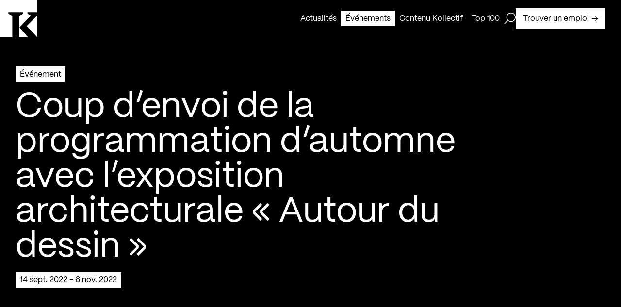

--- FILE ---
content_type: text/html; charset=utf-8
request_url: https://kollectif.net/evenements/coup-denvoi-de-la-programmation-dautomne-avec-lexposition-architecturale-autour-du-dessin/
body_size: 31531
content:
<!doctype html>
<html data-n-head-ssr lang="fr" data-n-head="%7B%22lang%22:%7B%22ssr%22:%22fr%22%7D%7D">
  <head >
    <title>Coup d’envoi de la programmation d’automne avec l’exposition architecturale « Autour du dessin » - Kollectif</title><meta data-n-head="ssr" charset="utf-8"><meta data-n-head="ssr" name="viewport" content="width=device-width, initial-scale=1"><meta data-n-head="ssr" name="format-detection" content="telephone=no"><meta data-n-head="ssr" data-hid="robots" name="robots" content="index,follow"><meta data-n-head="ssr" name="msapplication-TileColor" content="#ffffff"><meta data-n-head="ssr" name="theme-color" content="#000000"><meta data-n-head="ssr" data-hid="og-title" name="title" property="og:title" content="Coup d’envoi de la programmation d’automne avec l’exposition architecturale « Autour du dessin » - Kollectif"><meta data-n-head="ssr" data-hid="description" name="description" content="Extrait du communiqué de presse du Centre de design de l&amp;rsquo;UQAM :
&amp;laquo; Montréal, le 1er septembre 2022 – Le Centre de design de l’UQAM est heureux d’o..."><meta data-n-head="ssr" data-hid="og-description" name="description" property="og:description" content="Extrait du communiqué de presse du Centre de design de l&amp;rsquo;UQAM :
&amp;laquo; Montréal, le 1er septembre 2022 – Le Centre de design de l’UQAM est heureux d’o..."><meta data-n-head="ssr" data-hid="og-url" name="url" property="og:url" content="https://kollectif.net/evenements/coup-denvoi-de-la-programmation-dautomne-avec-lexposition-architecturale-autour-du-dessin/"><meta data-n-head="ssr" data-hid="og-image" name="image" property="og:image" content="https://kollectif.net/app/uploads/2022/09/autour-du-dessin_exposition_centre-de-design_saison-2022-2023_image-kollectif_credit-louise-paradis-1920x1008.png"><meta data-n-head="ssr" data-hid="og-locale" name="locale" property="og:locale" content="fr_ca"><meta data-n-head="ssr" data-hid="og-type" name="type" property="og:type" content="article"><meta data-n-head="ssr" data-hid="twitter-card" name="twitter:card" content="summary_large_image"><meta data-n-head="ssr" data-hid="twitter-site" name="twitter:site" content="Kollectif"><meta data-n-head="ssr" data-hid="twitter-title" name="twitter:title" content="Coup d’envoi de la programmation d’automne avec l’exposition architecturale « Autour du dessin » - Kollectif"><meta data-n-head="ssr" data-hid="twitter-description" name="twitter:description" content="Extrait du communiqué de presse du Centre de design de l&amp;rsquo;UQAM :
&amp;laquo; Montréal, le 1er septembre 2022 – Le Centre de design de l’UQAM est heureux d’o..."><meta data-n-head="ssr" data-hid="twitter-image" name="twitter:image" content="https://kollectif.net/app/uploads/2022/09/autour-du-dessin_exposition_centre-de-design_saison-2022-2023_image-kollectif_credit-louise-paradis-1920x1008.png"><meta data-n-head="ssr" data-hid="author" name="author" content="Kollectif"><link data-n-head="ssr" rel="icon" type="image/x-icon" href="/favicon.ico"><link data-n-head="ssr" rel="icon" type="image/png" sizes="512x512" href="/android-chrome-512x512.png"><link data-n-head="ssr" rel="icon" type="image/png" sizes="192x192" href="/android-chrome-192x192.png"><link data-n-head="ssr" rel="icon" type="image/png" sizes="180x180" href="/apple-touch-icon.png"><link data-n-head="ssr" rel="icon" type="image/png" sizes="150x150" href="/mstile-150x150.png"><link data-n-head="ssr" rel="icon" type="image/png" sizes="32x32" href="/favicon-32x32.png"><link data-n-head="ssr" rel="icon" type="image/png" sizes="16x16" href="/favicon-16x16.png"><link data-n-head="ssr" rel="mask-icon" color="#000000" href="/safari-pinned-tab.svg"><link data-n-head="ssr" rel="alternate" href="https://kollectif.net/evenements/coup-denvoi-de-la-programmation-dautomne-avec-lexposition-architecturale-autour-du-dessin/" hreflang="fr-CA"><link data-n-head="ssr" rel="alternate" href="https://kollectif.net/evenements/coup-denvoi-de-la-programmation-dautomne-avec-lexposition-architecturale-autour-du-dessin/" hreflang="x-default"><link data-n-head="ssr" rel="canonical" href="https://kollectif.net/evenements/coup-denvoi-de-la-programmation-dautomne-avec-lexposition-architecturale-autour-du-dessin/"><script data-n-head="ssr" src="/scripts/axeptio.js"></script><script data-n-head="ssr" data-hid="gtm-script">if(!window._gtm_init){window._gtm_init=1;(function(w,n,d,m,e,p){w[d]=(w[d]==1||n[d]=='yes'||n[d]==1||n[m]==1||(w[e]&&w[e][p]&&w[e][p]()))?1:0})(window,navigator,'doNotTrack','msDoNotTrack','external','msTrackingProtectionEnabled');(function(w,d,s,l,x,y){w[x]={};w._gtm_inject=function(i){if(w.doNotTrack||w[x][i])return;w[x][i]=1;w[l]=w[l]||[];w[l].push({'gtm.start':new Date().getTime(),event:'gtm.js'});var f=d.getElementsByTagName(s)[0],j=d.createElement(s);j.async=true;j.src='https://www.googletagmanager.com/gtm.js?id='+i;f.parentNode.insertBefore(j,f);};w[y]('GTM-M9ZN4X3')})(window,document,'script','dataLayer','_gtm_ids','_gtm_inject')}</script><script data-n-head="ssr" type="application/ld+json">{"@context":"https://schema.org","@graph":[{"@type":"WebPage","@id":"https://kollectif.net/evenements/coup-denvoi-de-la-programmation-dautomne-avec-lexposition-architecturale-autour-du-dessin/","url":"https://kollectif.net/evenements/coup-denvoi-de-la-programmation-dautomne-avec-lexposition-architecturale-autour-du-dessin/","name":"Coup d’envoi de la programmation d’automne avec l&amp;rsquo;exposition architecturale « Autour du dessin » - Kollectif","isPartOf":{"@id":"https://kollectif.net/#website"},"datePublished":"2022-09-03T18:18:41+00:00","dateModified":"2023-05-01T17:47:20+00:00","description":"Kollectif vous informe des évènements en cours et à venir dédiés à la communauté architecturale du Québec.","breadcrumb":{"@id":"https://kollectif.net/evenements/coup-denvoi-de-la-programmation-dautomne-avec-lexposition-architecturale-autour-du-dessin/#breadcrumb"},"inLanguage":"fr-CA","potentialAction":[{"@type":"ReadAction","target":["https://kollectif.net/evenements/coup-denvoi-de-la-programmation-dautomne-avec-lexposition-architecturale-autour-du-dessin/"]}]},{"@type":"BreadcrumbList","@id":"https://kollectif.net/evenements/coup-denvoi-de-la-programmation-dautomne-avec-lexposition-architecturale-autour-du-dessin/#breadcrumb","itemListElement":[{"@type":"ListItem","position":1,"name":"Accueil","item":"https://kollectif.net/"},{"@type":"ListItem","position":2,"name":"Architecture","item":"https://kollectif.net/discipline/architecture/"},{"@type":"ListItem","position":3,"name":"Coup d’envoi de la programmation d’automne avec l&amp;rsquo;exposition architecturale « Autour du dessin »"}]},{"@type":"WebSite","@id":"https://kollectif.net/#website","url":"https://kollectif.net/","name":"Kollectif","description":"Informer, Valoriser, Soutenir","publisher":{"@id":"https://kollectif.net/#/schema/person/6f549608cba8c81b2509483a3db84b2d"},"alternateName":"K","potentialAction":[{"@type":"SearchAction","target":{"@type":"EntryPoint","urlTemplate":"https://kollectif.net/?s={search_term_string}"},"query-input":{"@type":"PropertyValueSpecification","valueRequired":true,"valueName":"search_term_string"}}],"inLanguage":"fr-CA"},{"@type":["Person","Organization"],"@id":"https://kollectif.net/#/schema/person/6f549608cba8c81b2509483a3db84b2d","name":"Martin Houle","image":{"@type":"ImageObject","inLanguage":"fr-CA","@id":"https://kollectif.net/#/schema/person/image/","url":"https://kollectif.net/app/uploads/2018/09/martin-houle-0-nb-1-scaled.jpg","contentUrl":"https://kollectif.net/app/uploads/2018/09/martin-houle-0-nb-1-scaled.jpg","width":1707,"height":2560,"caption":"Martin Houle"},"logo":{"@id":"https://kollectif.net/#/schema/person/image/"}}]}</script><link rel="preload" href="/_nuxt/612b735.js" as="script"><link rel="preload" href="/_nuxt/cd3e0cd.js" as="script"><link rel="preload" href="/_nuxt/acb213f.js" as="script"><link rel="preload" href="/_nuxt/eb19bf8.js" as="script"><link rel="preload" href="/_nuxt/8ddf0c0.js" as="script"><link rel="preload" href="/_nuxt/dc102d5.js" as="script"><style data-vue-ssr-id="277238f0:0 07e4cc91:0 c0144ffe:0 6c01fdc1:0 0d021d4f:0 8dfe24ca:0 cfc4be06:0 b202260a:0 35f66e2a:0 e47a7ea8:0 6add64ae:0 a7286c7a:0 cebb62b8:0 0b1b5708:0 74118f3a:0 5b082084:0 7ae90df6:0 c4dccc5a:0 df9f92f0:0 17569541:0 1592ed27:0 ebab7fc0:0 706f0322:0 4cd25fbd:0 587bf693:0">abbr,address,article,aside,audio,b,blockquote,body,body div,caption,cite,code,dd,del,dfn,dl,dt,em,fieldset,figure,footer,form,h1,h2,h3,h4,h5,h6,header,hgroup,html,i,iframe,img,ins,kbd,label,legend,li,mark,menu,nav,object,ol,p,pre,q,samp,section,small,span,strong,sub,sup,table,tbody,td,tfoot,th,thead,time,tr,ul,var,video{margin:0;padding:0;border:0;outline:0;font-size:100%;vertical-align:baseline;background:transparent}article,aside,figure,footer,header,hgroup,nav,section{display:block}embed,img,object{max-width:100%}ul{list-style:none}blockquote,q{quotes:none}blockquote:after,blockquote:before,q:after,q:before{content:"";content:none}a{margin:0;padding:0;font-size:100%;vertical-align:baseline;background:transparent;text-decoration:none}del{text-decoration:line-through}abbr[title],dfn[title]{border-bottom:1px dotted #000;cursor:help}th{font-weight:700;vertical-align:bottom}td{font-weight:400;vertical-align:top}hr{display:block;height:1px;border:0;border-top:1px solid #ccc;margin:1em 0;padding:0}input,select{vertical-align:middle}pre{white-space:pre;white-space:pre-wrap;white-space:pre-line;word-wrap:break-word}input[type=radio]{vertical-align:text-bottom}input[type=checkbox]{vertical-align:bottom;*vertical-align:baseline}input,select,textarea{font:100% sans-serif}table{border-collapse:collapse;border-spacing:0;font-size:inherit}small{font-size:85%}td,td img{vertical-align:top}sub,sup{font-size:75%;line-height:0;position:relative}sup{top:-.5em}sub{bottom:-.25em}code,kbd,pre,samp{font-family:monospace,sans-serif}.clickable,button,input[type=button],input[type=submit]{cursor:pointer}button,input[type=button],input[type=reset],input[type=submit]{-webkit-appearance:button}button,input,select,textarea{margin:0}button::-moz-focus-inner,input::-moz-focus-inner{padding:0;border:0}.clearfix:after,.clearfix:before{content:" ";display:block;height:0;overflow:hidden}.clearfix:after{clear:both}.clearfix{zoom:1}body{font:16px Helmet,Freesans,sans-serif}body,html{width:100%;height:100%}a,button{cursor:pointer;font-size:100%}button{border:0;padding:0;margin:0}*{box-sizing:border-box}h1,h2,h3,h4,h5,h6{font-weight:400}:root{--split-type:"chars";--split-initial-y:105%;--split-delay:0s;--split-duration:1.1s;--split-duration-out:0.5s;--split-easing:cubic-bezier(0.165,0.84,0.44,1);--split-easing-out:cubic-bezier(0.895,0.03,0.685,0.22);--split-stagger-word:0.1s;--split-stagger-char:0.015s}.anim--split{opacity:0}.anim--split,.anim--split *{-webkit-user-select:none;-moz-user-select:none;user-select:none}.anim--split__line{overflow:hidden}.anim--split__char,.anim--split__word{transform:translate3d(0,105%,0);transform:translate3d(0,var(--split-initial-y),0)}.anim--split--in{opacity:1}.anim--split--in .anim--split__char,.anim--split--in .anim--split__word{transform:translateZ(0);transition:transform 1.1s cubic-bezier(.165,.84,.44,1);transition:transform var(--split-duration) var(--split-easing)}.anim--split--in .anim--split__word{transition-delay:calc(var(--split-index)*0.1s);transition-delay:calc(var(--split-index)*var(--split-stagger-word) + var(--split-delay))}.anim--split--in .anim--split__char{transition-delay:calc(var(--split-index)*0.015s);transition-delay:calc(var(--split-index)*var(--split-stagger-char) + var(--split-delay))}.anim--split--out .anim--split__char,.anim--split--out .anim--split__word{transform:translate3d(0,105%,0);transform:translate3d(0,var(--split-initial-y),0);transition:transform .5s cubic-bezier(.895,.03,.685,.22);transition:transform var(--split-duration-out) var(--split-easing-out)}.anim--split--out .anim--split__word{transition-delay:calc(var(--split-index)*0.1s);transition-delay:calc(var(--split-index)*var(--split-stagger-word))}.anim--split--out .anim--split__char{transition-delay:calc(var(--split-index)*0.015s);transition-delay:calc(var(--split-index)*var(--split-stagger-char))}:root{--translate-initial-y:30px;--translate-delay:0s;--translate-duration:1.4s;--translate-duration-out:0.5s;--translate-easing:cubic-bezier(0.165,0.84,0.44,1);--translate-easing-out:cubic-bezier(0.895,0.03,0.685,0.22);--translate-stagger:0.1s}.anim--translate{opacity:0!important;transform:translate3d(0,30px,0)!important;transform:translate3d(0,var(--translate-initial-y),0)!important}.anim--translate.anim--translate--in{opacity:1!important;transform:translateZ(0)!important;transition:opacity 1.4s cubic-bezier(.165,.84,.44,1) 0s,transform 1.4s cubic-bezier(.165,.84,.44,1) 0s!important;transition:opacity var(--translate-duration) var(--translate-easing) var(--translate-delay),transform var(--translate-duration) var(--translate-easing) var(--translate-delay)!important}.anim--translate.anim--translate--out{transition:opacity .5s cubic-bezier(.895,.03,.685,.22),transform .5s cubic-bezier(.895,.03,.685,.22)!important;transition:opacity var(--translate-duration-out) var(--translate-easing-out),transform var(--translate-duration-out) var(--translate-easing-out)!important}.anim--translate-childs>*,.anim--translate.anim--translate--out{opacity:0!important;transform:translate3d(0,30px,0)!important;transform:translate3d(0,var(--translate-initial-y),0)!important}.anim--translate-childs.anim--translate--in>*{opacity:1!important;transform:translateZ(0)!important;transition:opacity 1.4s cubic-bezier(.165,.84,.44,1),transform 1.4s cubic-bezier(.165,.84,.44,1)!important;transition:opacity var(--translate-duration) var(--translate-easing),transform var(--translate-duration) var(--translate-easing)!important;transition-delay:calc(var(--translate-index)*0.1s)!important;transition-delay:calc(var(--translate-index)*var(--translate-stagger) + var(--translate-delay))!important}.anim--translate-childs.anim--translate--out>*{opacity:0!important;transform:translate3d(0,30px,0)!important;transform:translate3d(0,var(--translate-initial-y),0)!important;transition:opacity .5s cubic-bezier(.895,.03,.685,.22),transform .5s cubic-bezier(.895,.03,.685,.22)!important;transition:opacity var(--translate-duration-out) var(--translate-easing-out),transform var(--translate-duration-out) var(--translate-easing-out)!important;transition-delay:calc((var(--translate-child-total) - var(--translate-index))*0.1s)!important;transition-delay:calc((var(--translate-child-total) - var(--translate-index))*var(--translate-stagger))!important}.lazyload,.lazyloading{opacity:0!important}.lazyloaded{opacity:1;transition:opacity .8s}@font-face{font-family:"PPMori";src:url(/_nuxt/fonts/PPMori-Regular.af15e31.woff2) format("woff2"),url(/_nuxt/fonts/PPMori-Regular.4d71318.woff) format("woff");font-weight:400;font-style:normal;font-display:swap}@font-face{font-family:"PPMori";src:url(/_nuxt/fonts/PPMori-RegularItalic.f1e72df.woff2) format("woff2"),url(/_nuxt/fonts/PPMori-RegularItalic.0e2359d.woff) format("woff");font-weight:400;font-style:italic;font-display:swap}@font-face{font-family:"PPMori";src:url(/_nuxt/fonts/PPMori-SemiBold.9b4e673.woff2) format("woff2"),url(/_nuxt/fonts/PPMori-SemiBold.d5da763.woff) format("woff");font-weight:600;font-style:normal;font-display:swap}@font-face{font-family:"PPMori";src:url(/_nuxt/fonts/PPMori-SemiBoldItalic.3f4147b.woff2) format("woff2"),url(/_nuxt/fonts/PPMori-SemiBoldItalic.a79052c.woff) format("woff");font-weight:600;font-style:italic;font-display:swap}body,html{color:#fff;font-family:"PPMori"}.h1-style,h1{font-family:"PPMori";font-size:4.5rem;font-weight:400;line-height:4.5rem;letter-spacing:0;-webkit-font-smoothing:antialiased;-moz-osx-font-smoothing:grayscale}@media only screen and (max-width:768px){.h1-style,h1{font-size:2.3125rem;line-height:2.3125rem}}.h2-style,h2{font-family:"PPMori";font-size:3rem;font-weight:400;line-height:3rem;letter-spacing:0;-webkit-font-smoothing:antialiased;-moz-osx-font-smoothing:grayscale}@media only screen and (max-width:768px){.h2-style,h2{font-size:2.125rem;line-height:2.125rem}}.h3-style,h3{font-family:"PPMori";font-size:2rem;font-weight:400;line-height:2.25rem;letter-spacing:0;-webkit-font-smoothing:antialiased;-moz-osx-font-smoothing:grayscale}@media only screen and (max-width:768px){.h3-style,h3{font-size:1.75rem;line-height:2rem}}.h4-style,h4{font-family:"PPMori";font-size:1.5rem;font-weight:400;line-height:1.75rem;letter-spacing:0;-webkit-font-smoothing:antialiased;-moz-osx-font-smoothing:grayscale}@media only screen and (max-width:768px){.h4-style,h4{font-size:1.25rem;line-height:1.75rem}}.body-l-style{font-family:"PPMori";font-size:1rem;font-weight:400;line-height:1.5rem;letter-spacing:0;-webkit-font-smoothing:antialiased;-moz-osx-font-smoothing:grayscale}@media only screen and (max-width:768px){.body-l-style{font-size:.875rem;line-height:1.375rem}}.credits-style{font-family:"PPMori";font-size:.75rem;font-weight:400;line-height:1.125rem;-webkit-font-smoothing:antialiased;-moz-osx-font-smoothing:grayscale}.grid-common{display:grid;grid-template-columns:repeat(12,1fr);grid-template-rows:auto;grid-column-gap:48px;-moz-column-gap:48px;column-gap:48px;grid-column-gap:var(--gridColGap);-moz-column-gap:var(--gridColGap);column-gap:var(--gridColGap);padding:0 32px}@media only screen and (max-width:768px){.grid-common{grid-template-columns:repeat(6,1fr);grid-column-gap:20px;-moz-column-gap:20px;column-gap:20px;grid-column-gap:var(--gridColGapMobile);-moz-column-gap:var(--gridColGapMobile);column-gap:var(--gridColGapMobile);padding:0 16px}}:root{--xs:8px;--s:16px;--m:24px;--l:32px;--l2:48px;--l3:54px;--xl:64px;--xlDesktop:64px;--xlTablet:40px;--gridColGap:var(--l2);--gridColGapMobile:20px;--uber:104px;--uber2:120px;--uber3:156px;--max-420:420px;--max-520:520px;--max-600:600px;--max-650:650px;--max-680:680px;--max-970:970px;--max-1100:1100px;--max-1440:1440px;--color-black:#000;--color-white:#fff;--color-header:hsla(0,0%,100%,0.9);--color-grey:#aaa;--color-red:red;--btn-time-in:650ms;--btn-time-out:650ms;--btn-ease-in:cubic-bezier(0.7,0,0.84,0);--btn-ease-out:cubic-bezier(0.16,1,0.3,1);--ease-out-expo:cubic-bezier(0.16,1,0.3,1)}@media only screen and (max-width:768px){:root{--xl:40px}}.wysiwyg{color:#000;color:var(--color-black)}.wysiwyg>:last-child{margin-bottom:0}.wysiwyg h1{font-family:"PPMori";font-size:4.5rem;font-weight:400;line-height:4.5rem;letter-spacing:0;-webkit-font-smoothing:antialiased;-moz-osx-font-smoothing:grayscale}@media only screen and (max-width:768px){.wysiwyg h1{font-size:2.3125rem;line-height:2.3125rem}}.wysiwyg h2{font-family:"PPMori";font-size:3rem;font-weight:400;line-height:3rem;letter-spacing:0;-webkit-font-smoothing:antialiased;-moz-osx-font-smoothing:grayscale}@media only screen and (max-width:768px){.wysiwyg h2{font-size:2.125rem;line-height:2.125rem}}.wysiwyg h3{font-family:"PPMori";font-size:2rem;font-weight:400;line-height:2.25rem;letter-spacing:0;-webkit-font-smoothing:antialiased;-moz-osx-font-smoothing:grayscale}@media only screen and (max-width:768px){.wysiwyg h3{font-size:1.75rem;line-height:2rem}}.wysiwyg h4{font-family:"PPMori";font-size:1.5rem;font-weight:400;line-height:1.75rem;letter-spacing:0;-webkit-font-smoothing:antialiased;-moz-osx-font-smoothing:grayscale}@media only screen and (max-width:768px){.wysiwyg h4{font-size:1.25rem;line-height:1.75rem}}.wysiwyg h1,.wysiwyg h2,.wysiwyg h3,.wysiwyg h4,.wysiwyg p,.wysiwyg span{margin-bottom:24px;margin-bottom:var(--m)}.wysiwyg p,.wysiwyg span{font-family:"PPMori";font-size:1rem;font-weight:400;line-height:1.5rem;letter-spacing:0;-webkit-font-smoothing:antialiased;-moz-osx-font-smoothing:grayscale}@media only screen and (max-width:768px){.wysiwyg p,.wysiwyg span{font-size:.875rem;line-height:1.375rem}}.wysiwyg ol,.wysiwyg ul{margin-bottom:24px;margin-bottom:var(--m)}.wysiwyg ul li{font-family:"PPMori";font-size:1rem;font-weight:400;line-height:1.5rem;letter-spacing:0;-webkit-font-smoothing:antialiased;-moz-osx-font-smoothing:grayscale;list-style:none;position:relative;padding-left:16px;padding-left:var(--s)}@media only screen and (max-width:768px){.wysiwyg ul li{font-size:.875rem;line-height:1.375rem}}.wysiwyg ul li:before{content:"";position:absolute;top:8px;left:0;height:8px;width:8px;background-color:#000;background-color:var(--color-black)}@media only screen and (max-width:768px){.wysiwyg ul li:before{top:7px}}.wysiwyg li>ol,.wysiwyg li>ul{margin-bottom:0}.wysiwyg ul li>ul li{font-family:"PPMori";font-size:1rem;font-weight:400;line-height:1.5rem;letter-spacing:0;-webkit-font-smoothing:antialiased;-moz-osx-font-smoothing:grayscale;list-style:none;position:relative;margin-left:16px;margin-left:var(--s);padding-left:16px;padding-left:var(--s)}@media only screen and (max-width:768px){.wysiwyg ul li>ul li{font-size:.875rem;line-height:1.375rem}}.wysiwyg ul li>ul li:before{content:"";position:absolute;top:7px;left:0;height:7px;width:7px;background-color:#fff;background-color:var(--color-white);border:1px solid #000;border:1px solid var(--color-black)}@media only screen and (max-width:768px){.wysiwyg ul li>ul li:before{top:6px}}.wysiwyg ol li{list-style-position:outside;margin-left:16px;margin-left:var(--s)}.wysiwyg hr{border-color:#000;border-color:var(--color-black)}.wysiwyg a[\:not-has\(.wysiwyg-button-primary\,.wysiwyg-button-secondary\)]{display:inline;color:#000;color:var(--color-black);padding:3px 0;box-shadow:inset 0 -1px 0 #000;box-shadow:0 -1px 0 inset var(--color-black);transition:color .65s cubic-bezier(.16,1,.3,1),box-shadow .65s cubic-bezier(.16,1,.3,1);transition:color var(--btn-time-out) var(--btn-ease-out),box-shadow var(--btn-time-out) var(--btn-ease-out)}.wysiwyg a:not(:has(.wysiwyg-button-primary,.wysiwyg-button-secondary)){display:inline;color:#000;color:var(--color-black);padding:3px 0;box-shadow:inset 0 -1px 0 #000;box-shadow:0 -1px 0 inset var(--color-black);transition:color .65s cubic-bezier(.16,1,.3,1),box-shadow .65s cubic-bezier(.16,1,.3,1);transition:color var(--btn-time-out) var(--btn-ease-out),box-shadow var(--btn-time-out) var(--btn-ease-out)}.wysiwyg a[\:not-has\(.wysiwyg-button-primary\,.wysiwyg-button-secondary\)] span{text-decoration:none!important}.wysiwyg a:not(:has(.wysiwyg-button-primary,.wysiwyg-button-secondary)) span{text-decoration:none!important}.wysiwyg a[\:not-has\(.wysiwyg-button-primary\,.wysiwyg-button-secondary\)]:active,.wysiwyg a[\:not-has\(.wysiwyg-button-primary\,.wysiwyg-button-secondary\)]:focus,.wysiwyg a[\:not-has\(.wysiwyg-button-primary\,.wysiwyg-button-secondary\)]:hover{color:#fff;color:var(--color-white);box-shadow:0 calc(-1em - 6px) 0 inset #000;box-shadow:0 calc(-1em - 6px) 0 inset var(--color-black)}.wysiwyg a:not(:has(.wysiwyg-button-primary,.wysiwyg-button-secondary)):active,.wysiwyg a:not(:has(.wysiwyg-button-primary,.wysiwyg-button-secondary)):focus,.wysiwyg a:not(:has(.wysiwyg-button-primary,.wysiwyg-button-secondary)):hover{color:#fff;color:var(--color-white);box-shadow:0 calc(-1em - 6px) 0 inset #000;box-shadow:0 calc(-1em - 6px) 0 inset var(--color-black)}.wysiwyg a[\:has\(.wysiwyg-button-primary\,.wysiwyg-button-secondary\)]{width:-moz-fit-content;width:fit-content;display:block}.wysiwyg a:has(.wysiwyg-button-primary,.wysiwyg-button-secondary){width:-moz-fit-content;width:fit-content;display:block}.wysiwyg a[\:has\(.wysiwyg-button-primary\,.wysiwyg-button-secondary\)] span{margin-bottom:unset}.wysiwyg a:has(.wysiwyg-button-primary,.wysiwyg-button-secondary) span{margin-bottom:unset}.wysiwyg b,.wysiwyg strong,.wysiwyg strong span{font-weight:600}.wysiwyg i{font-style:italic}.wysiwyg img{display:block;float:left;margin-right:12px}.wysiwyg .wysiwyg-button-primary{display:flex;justify-content:center;align-items:center;font-family:"PPMori";font-size:1rem;font-weight:400;line-height:1.5rem;letter-spacing:0;-webkit-font-smoothing:antialiased;-moz-osx-font-smoothing:grayscale;padding:9px 14px 8px;width:-moz-fit-content;width:fit-content;text-decoration:unset;text-align:center;position:relative;overflow:hidden;z-index:1;transition:color .65s cubic-bezier(.16,1,.3,1),border .65s cubic-bezier(.16,1,.3,1),background-color .65s cubic-bezier(.16,1,.3,1);transition:color var(--btn-time-out) var(--btn-ease-out),border var(--btn-time-out) var(--btn-ease-out),background-color var(--btn-time-out) var(--btn-ease-out);background-color:#000;background-color:var(--color-black);border:1px solid #000;border:1px solid var(--color-black);color:#fff;color:var(--color-white);text-decoration:none!important}@media only screen and (max-width:768px){.wysiwyg .wysiwyg-button-primary{font-size:.875rem;line-height:1.375rem;padding:8px 12px 7px}}.wysiwyg .wysiwyg-button-primary:disabled{opacity:.5;-webkit-user-select:none;-moz-user-select:none;user-select:none;cursor:not-allowed}.wysiwyg .wysiwyg-button-primary:after{content:"";top:0;left:0;bottom:0;right:0;width:100%;height:100%;position:absolute;transform:translateY(100%);transition:transform .65s cubic-bezier(.16,1,.3,1);transition:transform var(--btn-time-out) var(--btn-ease-out);z-index:-1}.wysiwyg .wysiwyg-button-primary--icon{display:flex;margin-left:6px;width:13px;height:13px;z-index:1;position:relative}.wysiwyg .wysiwyg-button-primary--icon path{transition:fill .65s cubic-bezier(.16,1,.3,1);transition:fill var(--btn-time-out) var(--btn-ease-out)}.wysiwyg .wysiwyg-button-primary:after{background-color:#fff;background-color:var(--color-white)}.wysiwyg .wysiwyg-button-primary--icon path{fill:#fff;fill:var(--color-white)}.desktop .wysiwyg .wysiwyg-button-primary.focus-visible:not(:disabled),.desktop .wysiwyg .wysiwyg-button-primary:focus-visible:not(:disabled),.desktop .wysiwyg .wysiwyg-button-primary:hover:not(:disabled){color:#000;color:var(--color-black)}.desktop .wysiwyg .wysiwyg-button-primary.focus-visible:not(:disabled):after,.desktop .wysiwyg .wysiwyg-button-primary:focus-visible:not(:disabled):after,.desktop .wysiwyg .wysiwyg-button-primary:hover:not(:disabled):after{transform:translateY(0)}.desktop .wysiwyg .wysiwyg-button-primary.focus-visible:not(:disabled) .button--icon path,.desktop .wysiwyg .wysiwyg-button-primary:focus-visible:not(:disabled) .button--icon path,.desktop .wysiwyg .wysiwyg-button-primary:hover:not(:disabled) .button--icon path{fill:#000;fill:var(--color-black)}.touch-device .wysiwyg .wysiwyg-button-primary.focus-visible:not(:disabled),.touch-device .wysiwyg .wysiwyg-button-primary:focus-visible:not(:disabled),.touch-device .wysiwyg .wysiwyg-button-primary:hover:not(:disabled){color:#000;color:var(--color-black)}.touch-device .wysiwyg .wysiwyg-button-primary.focus-visible:not(:disabled):after,.touch-device .wysiwyg .wysiwyg-button-primary:focus-visible:not(:disabled):after,.touch-device .wysiwyg .wysiwyg-button-primary:hover:not(:disabled):after{transform:translateY(0)}.touch-device .wysiwyg .wysiwyg-button-primary.focus-visible:not(:disabled) .button--icon path,.touch-device .wysiwyg .wysiwyg-button-primary:focus-visible:not(:disabled) .button--icon path,.touch-device .wysiwyg .wysiwyg-button-primary:hover:not(:disabled) .button--icon path{fill:#000;fill:var(--color-black)}.wysiwyg .wysiwyg-button-secondary{display:flex;justify-content:center;align-items:center;font-family:"PPMori";font-size:1rem;font-weight:400;line-height:1.5rem;letter-spacing:0;-webkit-font-smoothing:antialiased;-moz-osx-font-smoothing:grayscale;padding:9px 14px 8px;width:-moz-fit-content;width:fit-content;text-decoration:unset;text-align:center;position:relative;overflow:hidden;z-index:1;transition:color .65s cubic-bezier(.16,1,.3,1),border .65s cubic-bezier(.16,1,.3,1),background-color .65s cubic-bezier(.16,1,.3,1);transition:color var(--btn-time-out) var(--btn-ease-out),border var(--btn-time-out) var(--btn-ease-out),background-color var(--btn-time-out) var(--btn-ease-out);background-color:#fff;background-color:var(--color-white);border:1px solid #000;border:1px solid var(--color-black);color:#000;color:var(--color-black);text-decoration:none!important}@media only screen and (max-width:768px){.wysiwyg .wysiwyg-button-secondary{font-size:.875rem;line-height:1.375rem;padding:8px 12px 7px}}.wysiwyg .wysiwyg-button-secondary:disabled{opacity:.5;-webkit-user-select:none;-moz-user-select:none;user-select:none;cursor:not-allowed}.wysiwyg .wysiwyg-button-secondary:after{content:"";top:0;left:0;bottom:0;right:0;width:100%;height:100%;position:absolute;transform:translateY(100%);transition:transform .65s cubic-bezier(.16,1,.3,1);transition:transform var(--btn-time-out) var(--btn-ease-out);z-index:-1}.wysiwyg .wysiwyg-button-secondary--icon{display:flex;margin-left:6px;width:13px;height:13px;z-index:1;position:relative}.wysiwyg .wysiwyg-button-secondary--icon path{transition:fill .65s cubic-bezier(.16,1,.3,1);transition:fill var(--btn-time-out) var(--btn-ease-out)}.wysiwyg .wysiwyg-button-secondary:after{background-color:#000;background-color:var(--color-black)}.wysiwyg .wysiwyg-button-secondary .button--icon>path{fill:#000;fill:var(--color-black)}.desktop .wysiwyg .wysiwyg-button-secondary.focus-visible:not(:disabled),.desktop .wysiwyg .wysiwyg-button-secondary:focus-visible:not(:disabled),.desktop .wysiwyg .wysiwyg-button-secondary:hover:not(:disabled){color:#fff;color:var(--color-white)}.desktop .wysiwyg .wysiwyg-button-secondary.focus-visible:not(:disabled):after,.desktop .wysiwyg .wysiwyg-button-secondary:focus-visible:not(:disabled):after,.desktop .wysiwyg .wysiwyg-button-secondary:hover:not(:disabled):after{transform:translateY(0)}.desktop .wysiwyg .wysiwyg-button-secondary.focus-visible:not(:disabled) .button--icon path,.desktop .wysiwyg .wysiwyg-button-secondary:focus-visible:not(:disabled) .button--icon path,.desktop .wysiwyg .wysiwyg-button-secondary:hover:not(:disabled) .button--icon path{fill:#fff;fill:var(--color-white)}.touch-device .wysiwyg .wysiwyg-button-secondary.focus-visible:not(:disabled),.touch-device .wysiwyg .wysiwyg-button-secondary:focus-visible:not(:disabled),.touch-device .wysiwyg .wysiwyg-button-secondary:hover:not(:disabled){color:#fff;color:var(--color-white)}.touch-device .wysiwyg .wysiwyg-button-secondary.focus-visible:not(:disabled):after,.touch-device .wysiwyg .wysiwyg-button-secondary:focus-visible:not(:disabled):after,.touch-device .wysiwyg .wysiwyg-button-secondary:hover:not(:disabled):after{transform:translateY(0)}.touch-device .wysiwyg .wysiwyg-button-secondary.focus-visible:not(:disabled) .button--icon path,.touch-device .wysiwyg .wysiwyg-button-secondary:focus-visible:not(:disabled) .button--icon path,.touch-device .wysiwyg .wysiwyg-button-secondary:hover:not(:disabled) .button--icon path{fill:#fff;fill:var(--color-white)}.wysiwyg.wysiwyg-invert-color{color:#fff;color:var(--color-white)}.wysiwyg.wysiwyg-invert-color a[\:not-has\(.wysiwyg-button-primary\,.wysiwyg-button-secondary\)]{box-shadow:inset 0 -1px 0 #fff;box-shadow:0 -1px 0 inset var(--color-white);color:#fff;color:var(--color-white)}.wysiwyg.wysiwyg-invert-color a:not(:has(.wysiwyg-button-primary,.wysiwyg-button-secondary)){box-shadow:inset 0 -1px 0 #fff;box-shadow:0 -1px 0 inset var(--color-white);color:#fff;color:var(--color-white)}.wysiwyg.wysiwyg-invert-color a[\:not-has\(.wysiwyg-button-primary\,.wysiwyg-button-secondary\)]:active,.wysiwyg.wysiwyg-invert-color a[\:not-has\(.wysiwyg-button-primary\,.wysiwyg-button-secondary\)]:focus,.wysiwyg.wysiwyg-invert-color a[\:not-has\(.wysiwyg-button-primary\,.wysiwyg-button-secondary\)]:hover{box-shadow:0 calc(-1em - 6px) 0 inset #fff;box-shadow:0 calc(-1em - 6px) 0 inset var(--color-white);color:#000;color:var(--color-black)}.wysiwyg.wysiwyg-invert-color a:not(:has(.wysiwyg-button-primary,.wysiwyg-button-secondary)):active,.wysiwyg.wysiwyg-invert-color a:not(:has(.wysiwyg-button-primary,.wysiwyg-button-secondary)):focus,.wysiwyg.wysiwyg-invert-color a:not(:has(.wysiwyg-button-primary,.wysiwyg-button-secondary)):hover{box-shadow:0 calc(-1em - 6px) 0 inset #fff;box-shadow:0 calc(-1em - 6px) 0 inset var(--color-white);color:#000;color:var(--color-black)}.wysiwyg.wysiwyg-invert-color ul li:before{background-color:#fff;background-color:var(--color-white)}.wysiwyg.wysiwyg-invert-color ul li>ul li:before{background-color:#000;background-color:var(--color-black)}.wysiwyg.wysiwyg-invert-color hr,.wysiwyg.wysiwyg-invert-color ul li>ul li:before{border-color:#fff;border-color:var(--color-white)}.wysiwyg.wysiwyg-job-publish h1,.wysiwyg.wysiwyg-job-publish h2,.wysiwyg.wysiwyg-job-publish h3,.wysiwyg.wysiwyg-job-publish h4,.wysiwyg.wysiwyg-job-publish ol,.wysiwyg.wysiwyg-job-publish p,.wysiwyg.wysiwyg-job-publish span,.wysiwyg.wysiwyg-job-publish ul{margin-bottom:unset}html.lenis{height:auto}.lenis.lenis-smooth{scroll-behavior:auto}.lenis.lenis-smooth [data-lenis-prevent]{overscroll-behavior:contain}.lenis.lenis-stopped{overflow:hidden}.lenis.lenis-scrolling iframe{pointer-events:none}a{color:inherit}::-webkit-scrollbar{width:10px}::-webkit-scrollbar-track{background:#fff}::-webkit-scrollbar-thumb{background:#000;border:2px solid #fff}::-webkit-scrollbar-thumb:hover{background:grey}.visually-hidden{border:0;clip:rect(0 0 0 0);height:1px;overflow:hidden;padding:0;position:absolute;white-space:nowrap;width:1px}.listing-cards-fade-enter,.listing-cards-fade-enter-active,.listing-cards-fade-leave-active,.listing-cards-fade-leave-to{transition:opacity .65s cubic-bezier(.16,1,.3,1);transition:opacity .65s var(--ease-out-expo)}.listing-cards-fade-enter,.listing-cards-fade-leave-to{opacity:0}

:root{--loader-out-easing:cubic-bezier(0.165,0.84,0.44,1);--loader-in-easing:cubic-bezier(0.895,0.03,0.685,0.22)}.loader{display:flex;justify-content:center;align-items:center;position:fixed;top:0;left:0;width:100vw;height:100vh;z-index:9;transform-origin:top;pointer-events:none;overflow:hidden}.loader-out .loader{pointer-events:none!important}.loader__bg{top:0;left:0;bottom:0;right:0;width:100%;height:100%;position:absolute;background-color:var(--color-black);-webkit-backface-visibility:hidden;backface-visibility:hidden;transform-origin:bottom;transform:scaleY(1);transition:transform var(--loader-in-duration) cubic-bezier(.895,.03,.685,.22);transition:transform var(--loader-in-duration) var(--loader-in-easing)}.loader-out .loader__bg{transform-origin:top;transform:scaleY(0);transition:transform var(--loader-out-duration) cubic-bezier(.165,.84,.44,1) var(--loader-out-delay);transition:transform var(--loader-out-duration) var(--loader-out-easing) var(--loader-out-delay)}.loader.first-load{z-index:99}
:root{--header-height:76px!important}@media only screen and (max-width:768px){:root{--header-height:92px!important}}.header{-webkit-backdrop-filter:blur(10px);backdrop-filter:blur(10px);height:100%;width:100%;position:sticky;top:0;left:0;z-index:10}@media only screen and (main-width:1024px){.header{transform:translateZ(0);will-change:transform;-webkit-backface-visibility:hidden;backface-visibility:hidden}}@media only screen and (max-width:1024px){.header{-webkit-backdrop-filter:none;backdrop-filter:none;background-color:var(--color-white)}}.header__nav{display:flex;justify-content:space-between;align-items:center;padding-right:var(--l);width:100%}@media only screen and (max-width:768px){.header__nav{padding:var(--m) var(--s)}}.header__logo{display:flex;z-index:20;position:relative}@media only screen and (max-width:768px){.header__logo{width:222px}}.header__logo--link{display:flex}@media only screen and (max-width:768px){.header__logo--desktop{display:none}}.header__logo--mobile{display:none}@media only screen and (max-width:768px){.header__logo--mobile{display:block;width:100%;height:100%}}.header__container-mobile{display:none}@media only screen and (max-width:1024px){.header__container-mobile{display:flex;justify-content:flex-start;align-items:center;flex-direction:row;grid-gap:var(--m);gap:var(--m)}}.header__search-mobile{background-color:transparent;height:26px;width:26px;position:relative;z-index:10;transition:transform .65s var(--ease-out-expo)}.header__search-mobile:hover,.header__search-mobile[focus-within]{transform:translateY(-4px)}.header__search-mobile:focus-within,.header__search-mobile:hover{transform:translateY(-4px)}.header__search-mobile--loop{width:100%;height:100%}.header__burger{background-color:transparent;position:relative;z-index:10}@media only screen and (max-width:1024px){.header__burger{display:flex;justify-content:space-between;align-items:flex-start;flex-direction:column;height:19px;width:var(--m)}}.header__burger:active .header__burger--line,.header__burger:hover .header__burger--line,.header__burger[focus-within] .header__burger--line{transform:translateY(-4px)}.header__burger:active .header__burger--line,.header__burger:focus-within .header__burger--line,.header__burger:hover .header__burger--line{transform:translateY(-4px)}.header__burger--line{background-color:var(--color-black);height:2px;width:100%;transition:transform .6s var(--ease-out-expo),width .4s var(--ease-out-expo) .1s;transform-origin:left center}.header__burger.menu-open .header__burger--line:first-child{transform:rotate(45deg)}.header__burger.menu-open .header__burger--line:nth-child(2){width:0;transition:width .1s ease}.header__burger.menu-open .header__burger--line:nth-child(3){transform:rotate(-45deg)}.header__search-bar{background-color:var(--color-black);position:fixed;top:0;left:0;z-index:-1;width:100%;padding:95px var(--l);transform:translateY(-100%);transition:transform .65s var(--btn-ease-out)}@media only screen and (max-width:1024px){.header__search-bar{display:flex;justify-content:flex-end;align-items:stretch;flex-direction:column;transform:translateY(-100%);height:100%;padding:40px var(--s);z-index:10}}.header__search-bar.search-open{transform:translateY(0);transition:transform .65s var(--btn-ease-out)}.header__search-bar--container{display:flex;justify-content:center;align-items:center;margin-top:76px;margin-top:var(--header-height);opacity:0;transition:opacity .65s var(--btn-ease-out)}@media only screen and (max-width:1024px){.header__search-bar--container{margin:auto 0}}.header__search-bar--container.search-open{opacity:1;transition:opacity 325ms var(--btn-ease-out) 325ms}.header__search-bar--form{width:66.6666666667%}@media only screen and (max-width:1024px){.header__search-bar--form{width:100%}}.header__search-bar--field{width:100%}.header__search-bar--submit{margin-left:auto;margin-top:var(--s)}@media only screen and (max-width:1024px){.header__search-bar--submit{display:none!important}}.header__search-bar--button-mobile{display:none!important}@media only screen and (max-width:1024px){.header__search-bar--button-mobile{display:flex!important;align-self:flex-end}}.header__search-bar--button-close{display:flex;justify-content:center;align-items:center;background:transparent;width:22px;position:absolute;top:100px;top:calc(var(--header-height) + 24px);right:calc(var(--s) + 12px);opacity:0;transition:opacity 325ms var(--btn-ease-out),transform .65s var(--btn-ease-out)}@media only screen and (max-width:1024px){.header__search-bar--button-close{top:36px;right:calc(var(--s) + 12px)}.header__search-bar--button-close:active{opacity:.5}}.header__search-bar--button-close.search-open{opacity:1;transition:opacity 325ms var(--btn-ease-out) 325ms,transform .65s var(--btn-ease-out)}.header__search-bar--button-close.focus-visible,.header__search-bar--button-close:active,.header__search-bar--button-close:focus-visible,.header__search-bar--button-close:hover{transform:translateY(-4px)}.header__search-bar--button-close>svg path{fill:var(--color-white)}.header.header-white{background-color:var(--color-header);color:var(--color-black)}@media only screen and (max-width:1024px){.header.header-white{background-color:var(--color-white)}}.header.header-white .header__logo--desktop path,.header.header-white .navigation__link--loop path,.header.header-white .navigation__social--desktop path{fill:var(--color-black);transition:fill var(--btn-time-out) var(--btn-ease-out)}.header.header-white .header__logo--mobile path{fill:var(--color-black);transition:fill var(--btn-time-out) var(--btn-ease-out) .15s}.header.header-black{background-color:var(--color-header);color:var(--color-white)}@media only screen and (max-width:1024px){.header.header-black{background-color:var(--color-white);color:var(--color-black)}}.header.header-black .navigation__link{color:var(--color-white)}@media only screen and (max-width:1024px){.header.header-black .navigation__link{color:var(--color-black)}}.header.header-black .navigation__link:after{background-color:var(--color-white)}@media only screen and (max-width:1024px){.header.header-black .navigation__link:after{background-color:var(--color-black)}}.desktop .header.header-black .navigation__link.focus-visible,.desktop .header.header-black .navigation__link:focus-visible,.desktop .header.header-black .navigation__link:hover{color:var(--color-black)}@media only screen and (max-width:1024px){.desktop .header.header-black .navigation__link.focus-visible,.desktop .header.header-black .navigation__link:focus-visible,.desktop .header.header-black .navigation__link:hover{color:var(--color-white)}}.touch-device .header.header-black .navigation__link.focus-visible,.touch-device .header.header-black .navigation__link:focus-visible,.touch-device .header.header-black .navigation__link:hover{color:var(--color-black)}@media only screen and (max-width:1024px){.touch-device .header.header-black .navigation__link.focus-visible,.touch-device .header.header-black .navigation__link:focus-visible,.touch-device .header.header-black .navigation__link:hover{color:var(--color-white)}}.header.header-black .nuxt-link-active{color:var(--color-black)!important}@media only screen and (max-width:1024px){.header.header-black .nuxt-link-active{color:var(--color-white)!important}}.header.header-black .navigation__link--loop path{transition:fill var(--btn-time-in) var(--btn-ease-out);fill:var(--color-white)}@media only screen and (max-width:1024px){.header.header-black .navigation__link--loop path{fill:var(--color-black)}}.header.header-black .navigation__social--desktop path{transition:fill var(--btn-time-in) var(--btn-ease-out);fill:var(--color-white)}@media only screen and (max-width:1024px){.header.header-black .navigation__social--desktop path{fill:var(--color-black)}}.header.header-black .header__logo--desktop path{fill:var(--color-white);transition:fill var(--btn-time-in) var(--btn-ease-out)}@media only screen and (max-width:1024px){.header.header-black .header__logo--desktop.menu-open path{fill:var(--color-black)}}.header.header-black .header__logo--mobile path{fill:var(--color-white);transition:fill var(--btn-time-in) var(--btn-ease-out)}@media only screen and (max-width:1024px){.header.header-black .header__logo--mobile.menu-open path{fill:var(--color-black)}}.header.header-black .header__search-mobile--loop path{fill:var(--color-white);transition:fill var(--btn-time-in) var(--btn-ease-out)}@media only screen and (max-width:1024px){.header.header-black .header__search-mobile--loop.menu-open path{fill:var(--color-black)}}.header.header-black .header__burger--line{background-color:var(--color-white)}.header.header-bg-black,.header.header-black .header__burger.menu-open .header__burger--line{background-color:var(--color-black)}.header.header-bg-black,.header.header-bg-white{transition:background-color .65s var(--btn-ease-out)}.header.header-bg-white{background-color:var(--color-header)}@media only screen and (max-width:1024px){.header.header-bg-white{background-color:var(--color-white)}}
.navigation[data-v-73badb59]{color:inherit;transition:transform var(--btn-time-out) var(--btn-ease-out) .4s}@media only screen and (max-width:1024px){.navigation[data-v-73badb59]{background-color:var(--color-white);position:fixed;top:0;left:0;height:100%;width:100%;transform:translateY(-100%);padding:var(--m) var(--s);z-index:10}}.navigation.open[data-v-73badb59]{transform:translateY(0);transition:transform var(--btn-time-out) var(--btn-ease-out)}@media only screen and (max-width:1024px){.navigation__container[data-v-73badb59]{display:flex;justify-content:flex-start;align-items:flex-start;flex-direction:column;height:calc(100% - var(--header-height));margin-top:calc(var(--header-height) - var(--m) + var(--s));padding-top:var(--m);overflow-y:auto;opacity:0;transition:opacity .65s var(--btn-ease-out)}.navigation__container.open[data-v-73badb59]{opacity:1;transition:opacity .65s var(--btn-ease-out) 325ms}}@media only screen and (max-width:768px){.navigation__container[data-v-73badb59]{padding-top:unset;margin-top:calc(var(--header-height) - var(--m) + var(--s))}}.navigation__ul[data-v-73badb59]{display:flex;justify-content:flex-start;align-items:center;flex-direction:row;grid-gap:var(--m);gap:var(--m)}@media only screen and (max-width:1024px){.navigation__ul[data-v-73badb59]{display:flex;justify-content:flex-start;align-items:flex-start;flex-direction:column;grid-gap:var(--xs);gap:var(--xs)}}.navigation__ul--submission-links[data-v-73badb59]{display:none}@media only screen and (max-width:1024px){.navigation__ul--submission-links[data-v-73badb59]{display:flex;margin-top:var(--xl)}}.navigation__ul--minor-links[data-v-73badb59]{display:none}@media only screen and (max-width:1024px){.navigation__ul--minor-links[data-v-73badb59]{border-top:1px solid var(--color-black);width:100%;display:flex;padding:var(--s) 0;margin-top:var(--s)}}.navigation__li--submission[data-v-73badb59]  .button-link-inline--icon{transform:translateY(4px)}.navigation__search-social[data-v-73badb59]{display:flex;justify-content:flex-start;align-items:center;grid-gap:var(--m);gap:var(--m)}@media only screen and (max-width:1280px){.navigation__social--desktop[data-v-73badb59]{display:none}}.navigation__social--mobile[data-v-73badb59]{display:none}@media only screen and (max-width:1024px){.navigation__social--mobile[data-v-73badb59]{display:flex;margin-top:auto}.navigation__social--mobile[data-v-73badb59]  .block-social__link{width:28px;height:28px}.navigation__social--mobile[data-v-73badb59]  .block-social__link .block-social__icon{width:100%;height:100%}}.navigation__link[data-v-73badb59]{font-family:"PPMori";font-size:1rem;font-weight:400;line-height:1.5rem;letter-spacing:0;-webkit-font-smoothing:antialiased;-moz-osx-font-smoothing:grayscale}@media only screen and (max-width:768px){.navigation__link[data-v-73badb59]{font-size:.875rem;line-height:1.375rem}}@media only screen and (max-width:1024px){.navigation__link[data-v-73badb59]{font-family:"PPMori";font-size:2rem;font-weight:400;line-height:2.25rem;letter-spacing:0;-webkit-font-smoothing:antialiased;-moz-osx-font-smoothing:grayscale}}@media only screen and (max-width:1024px)and (max-width:768px){.navigation__link[data-v-73badb59]{font-size:1.75rem;line-height:2rem}}.navigation__link.nuxt-link-active[data-v-73badb59]{color:var(--color-white)}.navigation__link.nuxt-link-active[data-v-73badb59]:after{transform:translateY(0)}.navigation__link.nuxt-link-exact-active[data-v-73badb59]{cursor:default}.navigation__link--search[data-v-73badb59]{background-color:transparent;display:flex;transition:transform var(--btn-time-out) var(--btn-ease-out);position:relative}@media only screen and (max-width:1024px){.navigation__link--search[data-v-73badb59]{display:none}}.navigation__link--search.focus-visible[data-v-73badb59],.navigation__link--search[data-v-73badb59]:active,.navigation__link--search[data-v-73badb59]:focus-visible,.navigation__link--search[data-v-73badb59]:hover{transform:translateY(-4px)}.navigation__link--loop[data-v-73badb59]{height:24px;width:24px}
.button-link{display:flex;justify-content:flex-start;align-items:center;color:var(--color-black);transition:color var(--btn-time-out) var(--btn-ease-out);overflow:hidden;padding:5px 9px 3px;position:relative;width:-moz-fit-content;width:fit-content}.button-link--span{position:relative;z-index:1;text-align:center}.button-link--underline{padding:2px 9px 0}.button-link--underline .button-link--span:after{content:"";position:absolute;bottom:0;left:0;width:100%;height:1px;background-color:var(--color-black);transition:background-color var(--btn-time-out) var(--btn-ease-out)}.button-link--icon{margin-left:var(--xs);width:24px;height:24px;position:relative;z-index:1}.button-link--icon ::v-deep path{fill:var(--color-black);transition:fill var(--btn-time-out) var(--btn-ease-out)}.button-link:after{content:"";top:0;left:0;bottom:0;right:0;width:100%;height:100%;position:absolute;background-color:var(--color-black);transform:translateY(100%);transition:transform var(--btn-time-out) var(--btn-ease-out),background-color var(--btn-time-out) var(--btn-ease-out)}.desktop .button-link.focus-visible,.desktop .button-link:focus-visible,.desktop .button-link:hover{color:var(--color-white)}.desktop .button-link.focus-visible:after,.desktop .button-link:focus-visible:after,.desktop .button-link:hover:after{transform:translateY(0)}.desktop .button-link.focus-visible .button-link--icon ::v-deep path,.desktop .button-link:focus-visible .button-link--icon ::v-deep path,.desktop .button-link:hover .button-link--icon ::v-deep path{fill:var(--color-white)}.desktop .button-link.focus-visible.invert-color,.desktop .button-link:focus-visible.invert-color,.desktop .button-link:hover.invert-color{color:var(--color-black)}.desktop .button-link.focus-visible.invert-color:after,.desktop .button-link:focus-visible.invert-color:after,.desktop .button-link:hover.invert-color:after{transform:translateY(0)}.desktop .button-link.focus-visible.invert-color .button-link--icon ::v-deep path,.desktop .button-link:focus-visible.invert-color .button-link--icon ::v-deep path,.desktop .button-link:hover.invert-color .button-link--icon ::v-deep path{fill:var(--color-black)}.button-link.invert-color{color:var(--color-white)}.button-link.invert-color .button-link--span:after,.button-link.invert-color:after{background-color:var(--color-white)}.button-link.invert-color .button-link--icon ::v-deep path{fill:var(--color-white)}
.block-social{display:flex;justify-content:flex-start;align-items:center;grid-gap:var(--s);gap:var(--s)}.block-social__link{display:flex;transition:transform var(--btn-time-out) var(--btn-ease-out)}.block-social__link.focus-visible,.block-social__link:active,.block-social__link:focus-visible,.block-social__link:hover{transform:translateY(-4px)}
.button{display:flex;justify-content:center;align-items:center;font-family:"PPMori";font-size:1rem;font-weight:400;line-height:1.5rem;letter-spacing:0;-webkit-font-smoothing:antialiased;-moz-osx-font-smoothing:grayscale;padding:9px 14px 8px;width:-moz-fit-content;width:fit-content;text-decoration:unset;text-align:center;position:relative;overflow:hidden;z-index:1;transition:color var(--btn-time-out) var(--btn-ease-out),border var(--btn-time-out) var(--btn-ease-out),background-color var(--btn-time-out) var(--btn-ease-out)}@media only screen and (max-width:768px){.button{font-size:.875rem;line-height:1.375rem;padding:8px 12px 7px}}.button:disabled{opacity:.5;-webkit-user-select:none;-moz-user-select:none;user-select:none;cursor:not-allowed}.button:after{content:"";top:0;left:0;bottom:0;right:0;width:100%;height:100%;position:absolute;transform:translateY(100%);transition:transform var(--btn-time-out) var(--btn-ease-out);z-index:-1}.button--icon{display:flex;margin-left:6px;width:13px;height:13px;z-index:1;position:relative}.button--icon path{transition:fill var(--btn-time-out) var(--btn-ease-out)}.button.reverse{flex-direction:row-reverse}.button.reverse .button--icon{margin-left:0;margin-right:6px}.button--span{z-index:1;position:relative;transition:color var(--btn-time-out) var(--btn-ease-out)}.button--primary{background-color:var(--color-black);border:1px solid var(--color-black);color:var(--color-white)}.button--primary:after{background-color:var(--color-white)}.button--primary .button--span{color:var(--color-white)}.button--primary .button--icon path{fill:var(--color-white)}.desktop .button--primary.focus-visible:not(:disabled):after,.desktop .button--primary:focus-visible:not(:disabled):after,.desktop .button--primary:hover:not(:disabled):after{transform:translateY(0)}.desktop .button--primary.focus-visible:not(:disabled) .button--span,.desktop .button--primary:focus-visible:not(:disabled) .button--span,.desktop .button--primary:hover:not(:disabled) .button--span{color:var(--color-black)}.desktop .button--primary.focus-visible:not(:disabled) .button--icon path,.desktop .button--primary:focus-visible:not(:disabled) .button--icon path,.desktop .button--primary:hover:not(:disabled) .button--icon path{fill:var(--color-black)}.touch-device .button--primary.focus-visible:not(:disabled):after,.touch-device .button--primary:focus-visible:not(:disabled):after,.touch-device .button--primary:hover:not(:disabled):after{transform:translateY(0)}.touch-device .button--primary.focus-visible:not(:disabled) .button--span,.touch-device .button--primary:focus-visible:not(:disabled) .button--span,.touch-device .button--primary:hover:not(:disabled) .button--span{color:var(--color-black)}.touch-device .button--primary.focus-visible:not(:disabled) .button--icon path,.touch-device .button--primary:focus-visible:not(:disabled) .button--icon path,.touch-device .button--primary:hover:not(:disabled) .button--icon path{fill:var(--color-black)}.button--primary.invert{background-color:var(--color-white);border:1px solid var(--color-white)}.button--primary.invert:after{background-color:var(--color-black)}.button--primary.invert .button--span{color:var(--color-black)}.button--primary.invert .button--icon>path{fill:var(--color-black)}.desktop .button--primary.invert.focus-visible:not(:disabled):after,.desktop .button--primary.invert:focus-visible:not(:disabled):after,.desktop .button--primary.invert:hover:not(:disabled):after{transform:translateY(0)}.desktop .button--primary.invert.focus-visible:not(:disabled) .button--span,.desktop .button--primary.invert:focus-visible:not(:disabled) .button--span,.desktop .button--primary.invert:hover:not(:disabled) .button--span{color:var(--color-white)}.desktop .button--primary.invert.focus-visible:not(:disabled) .button--icon path,.desktop .button--primary.invert:focus-visible:not(:disabled) .button--icon path,.desktop .button--primary.invert:hover:not(:disabled) .button--icon path{fill:var(--color-white)}.touch-device .button--primary.invert.focus-visible:not(:disabled):after,.touch-device .button--primary.invert:focus-visible:not(:disabled):after,.touch-device .button--primary.invert:hover:not(:disabled):after{transform:translateY(0)}.touch-device .button--primary.invert.focus-visible:not(:disabled) .button--span,.touch-device .button--primary.invert:focus-visible:not(:disabled) .button--span,.touch-device .button--primary.invert:hover:not(:disabled) .button--span{color:var(--color-white)}.touch-device .button--primary.invert.focus-visible:not(:disabled) .button--icon path,.touch-device .button--primary.invert:focus-visible:not(:disabled) .button--icon path,.touch-device .button--primary.invert:hover:not(:disabled) .button--icon path{fill:var(--color-white)}.button--secondary{background-color:var(--color-white);border:1px solid var(--color-black)}.button--secondary:after{background-color:var(--color-black)}.button--secondary .button--span{color:var(--color-black)}.button--secondary .button--icon>path{fill:var(--color-black)}.desktop .button--secondary.focus-visible:not(:disabled):after,.desktop .button--secondary:focus-visible:not(:disabled):after,.desktop .button--secondary:hover:not(:disabled):after{transform:translateY(0)}.desktop .button--secondary.focus-visible:not(:disabled) .button--span,.desktop .button--secondary:focus-visible:not(:disabled) .button--span,.desktop .button--secondary:hover:not(:disabled) .button--span{color:var(--color-white)}.desktop .button--secondary.focus-visible:not(:disabled) .button--icon path,.desktop .button--secondary:focus-visible:not(:disabled) .button--icon path,.desktop .button--secondary:hover:not(:disabled) .button--icon path{fill:var(--color-white)}.touch-device .button--secondary.focus-visible:not(:disabled):after,.touch-device .button--secondary:focus-visible:not(:disabled):after,.touch-device .button--secondary:hover:not(:disabled):after{transform:translateY(0)}.touch-device .button--secondary.focus-visible:not(:disabled) .button--span,.touch-device .button--secondary:focus-visible:not(:disabled) .button--span,.touch-device .button--secondary:hover:not(:disabled) .button--span{color:var(--color-white)}.touch-device .button--secondary.focus-visible:not(:disabled) .button--icon path,.touch-device .button--secondary:focus-visible:not(:disabled) .button--icon path,.touch-device .button--secondary:hover:not(:disabled) .button--icon path{fill:var(--color-white)}
.field-search__input{font-family:"PPMori";font-size:2rem;font-weight:400;line-height:2.25rem;letter-spacing:0;-webkit-font-smoothing:antialiased;-moz-osx-font-smoothing:grayscale;border:1px solid var(--color-black);border-radius:0;background-color:transparent;color:var(--color-black);padding:21px var(--l) 17px;width:100%}@media only screen and (max-width:768px){.field-search__input{font-size:1.75rem;line-height:2rem;font-family:"PPMori";font-size:1rem;font-weight:400;line-height:1.5rem;letter-spacing:0;-webkit-font-smoothing:antialiased;-moz-osx-font-smoothing:grayscale;padding:12px var(--s) 10px var(--s)}}@media only screen and (max-width:768px)and (max-width:768px){.field-search__input{font-size:.875rem;line-height:1.375rem}}.field-search__input::-moz-placeholder{font-family:"PPMori";font-size:2rem;font-weight:400;line-height:2.25rem;letter-spacing:0;-webkit-font-smoothing:antialiased;-moz-osx-font-smoothing:grayscale;color:var(--color-grey)}.field-search__input::placeholder{font-family:"PPMori";font-size:2rem;font-weight:400;line-height:2.25rem;letter-spacing:0;-webkit-font-smoothing:antialiased;-moz-osx-font-smoothing:grayscale;color:var(--color-grey)}@media only screen and (max-width:768px){.field-search__input::-moz-placeholder{font-size:1.75rem;line-height:2rem}.field-search__input::placeholder{font-size:1.75rem;line-height:2rem}}@media only screen and (max-width:768px){.field-search__input::-moz-placeholder{font-family:"PPMori";font-size:1rem;font-weight:400;line-height:1.5rem;letter-spacing:0;-webkit-font-smoothing:antialiased;-moz-osx-font-smoothing:grayscale}.field-search__input::placeholder{font-family:"PPMori";font-size:1rem;font-weight:400;line-height:1.5rem;letter-spacing:0;-webkit-font-smoothing:antialiased;-moz-osx-font-smoothing:grayscale}}@media only screen and (max-width:768px)and (max-width:768px){.field-search__input::-moz-placeholder{font-size:.875rem;line-height:1.375rem}.field-search__input::placeholder{font-size:.875rem;line-height:1.375rem}}.field-search__input.search-header{border:1px solid var(--color-white);color:var(--color-white)}.field-search__error{display:block;color:var(--color-red);margin-top:var(--xs);font-size:12px}
.publication{width:100%}@media only screen and (max-width:900px){.publication{padding-bottom:var(--xl)}}.publication__content{margin-top:var(--l2);margin-bottom:calc(var(--xl)*2);position:relative;grid-row-gap:calc(var(--l)*2);row-gap:calc(var(--l)*2)}@media only screen and (max-width:900px){.publication__content{margin-top:var(--s);grid-row-gap:calc(var(--m)*2);row-gap:calc(var(--m)*2)}}.publication__content--section{grid-column:6/span 7}@media only screen and (max-width:900px){.publication__content--section{grid-column:1/span 12}}@media only screen and (max-width:768px){.publication__content--section{grid-column:1/span 6}}.publication__content--section.publication-text{max-width:var(--max-970)}.publication__content--section.publication-slider{grid-column:1/span 12}@media only screen and (max-width:768px){.publication__content--section.publication-slider{grid-column:1/span 6;margin-top:var(--s);margin-bottom:var(--s)}}.publication__content--section.publication-quote{grid-column:5/span 8}@media only screen and (max-width:1024px){.publication__content--section.publication-quote{grid-column:6/span 7}}@media only screen and (max-width:900px){.publication__content--section.publication-quote{grid-column:1/span 12}}@media only screen and (max-width:768px){.publication__content--section.publication-quote{grid-column:1/span 6}}.publication__content--copy{grid-column:1/span 5;grid-row:1}@media only screen and (max-width:900px){.publication__content--copy{grid-column:1/span 6;grid-row:auto;margin-top:calc(var(--l)*-1)}}.publication__content--sticky{position:sticky;top:calc(var(--header-height) + var(--s))}@media only screen and (max-width:900px){.publication__content--sticky{position:static;top:0}}.publication__content--source{grid-column:6/span 7}@media only screen and (max-width:900px){.publication__content--source{grid-column:1/span 12}}@media only screen and (max-width:768px){.publication__content--source{grid-column:1/span 6}}.publication__cards{margin-top:calc(var(--xl)*2);padding:0 var(--l)}@media only screen and (max-width:768px){.publication__cards{padding:0 var(--s);margin-bottom:var(--xl)}}.publication__cards .block-card{border-bottom:unset!important}@media only screen and (max-width:900px){.publication__cards .block-card{border-bottom:1px solid var(--color-black)!important}}
.hero-publication[data-v-06927ca0]{height:100%;width:100%;padding:61px var(--l) 46px var(--l)}@media only screen and (max-width:900px){.hero-publication[data-v-06927ca0]{padding:var(--l2) var(--l) 28px var(--l)}}@media only screen and (max-width:768px){.hero-publication[data-v-06927ca0]{padding:var(--l2) var(--s) 28px var(--s)}}.hero-publication.publication-event[data-v-06927ca0]{background-color:var(--color-black);color:var(--color-white)}.hero-publication.publication-actualite[data-v-06927ca0]{background-color:var(--color-white);color:var(--color-black)}.hero-publication__header[data-v-06927ca0]{display:flex;justify-content:flex-start;align-items:center;flex-direction:row;flex-wrap:wrap;grid-gap:var(--s);gap:var(--s)}.hero-publication__title[data-v-06927ca0]{padding-top:var(--s);width:75%;max-width:var(--max-1440)}@media only screen and (max-width:1024px){.hero-publication__title[data-v-06927ca0]{width:100%}}.hero-publication__date-event[data-v-06927ca0]{margin-top:var(--s)}.hero-publication__container[data-v-06927ca0]{display:grid;grid-template-columns:repeat(12,1fr);grid-template-rows:repeat(2,1fr);grid-column-gap:var(--l2);margin-top:var(--l3)}@media only screen and (max-width:900px){.hero-publication__container[data-v-06927ca0]{margin-top:0;grid-template-rows:repeat(3,auto)}}@media only screen and (max-width:768px){.hero-publication__container[data-v-06927ca0]{grid-template-columns:repeat(6,1fr);grid-template-rows:repeat(3,auto);grid-column-gap:20px}}.hero-publication__container--organisation[data-v-06927ca0]{display:flex;justify-content:flex-start;align-items:flex-start;flex-direction:column;max-width:var(--max-600);grid-gap:var(--s);gap:var(--s);grid-area:1/1/2/6}@media only screen and (max-width:900px){.hero-publication__container--organisation[data-v-06927ca0]{grid-area:1/1/2/13}}@media only screen and (max-width:768px){.hero-publication__container--organisation[data-v-06927ca0]{grid-area:1/1/2/7}}.hero-publication__container--organisation-item[data-v-06927ca0]{font-family:"PPMori";font-size:2rem;font-weight:400;line-height:2.25rem;letter-spacing:0;-webkit-font-smoothing:antialiased;-moz-osx-font-smoothing:grayscale}@media only screen and (max-width:768px){.hero-publication__container--organisation-item[data-v-06927ca0]{font-size:1.75rem;line-height:2rem}}@media only screen and (max-width:900px){.hero-publication__container--organisation-item[data-v-06927ca0]{font-family:"PPMori";font-size:1.5rem;font-weight:400;line-height:1.75rem;letter-spacing:0;-webkit-font-smoothing:antialiased;-moz-osx-font-smoothing:grayscale}}@media only screen and (max-width:900px)and (max-width:768px){.hero-publication__container--organisation-item[data-v-06927ca0]{font-size:1.25rem;line-height:1.75rem}}@media only screen and (max-width:900px){.hero-publication__container--organisation-item[data-v-06927ca0]:first-child{margin-top:var(--m)}}.hero-publication__container--organisation-item-link[data-v-06927ca0]{font-family:"PPMori";font-size:2rem;font-weight:400;line-height:2.25rem;letter-spacing:0;-webkit-font-smoothing:antialiased;-moz-osx-font-smoothing:grayscale;margin-left:-5px}@media only screen and (max-width:768px){.hero-publication__container--organisation-item-link[data-v-06927ca0]{font-size:1.75rem;line-height:2rem}}@media only screen and (max-width:900px){.hero-publication__container--organisation-item-link[data-v-06927ca0]{font-family:"PPMori";font-size:1.5rem;font-weight:400;line-height:1.75rem;letter-spacing:0;-webkit-font-smoothing:antialiased;-moz-osx-font-smoothing:grayscale}}@media only screen and (max-width:900px)and (max-width:768px){.hero-publication__container--organisation-item-link[data-v-06927ca0]{font-size:1.25rem;line-height:1.75rem}}@media only screen and (max-width:900px){.hero-publication__container--organisation-item-link[data-v-06927ca0]:first-child{margin-top:var(--m)}}.hero-publication__container--types[data-v-06927ca0]{display:flex;justify-content:flex-start;align-items:flex-start;flex-direction:column;grid-row-gap:2px;row-gap:2px;align-self:end;grid-area:2/1/3/3;width:-moz-fit-content;width:fit-content;margin-left:-9px}@media only screen and (max-width:900px){.hero-publication__container--types[data-v-06927ca0]{align-self:start;grid-area:4/1/4/7;margin-top:var(--xlTablet);margin-bottom:0}}@media only screen and (max-width:768px){.hero-publication__container--types[data-v-06927ca0]{grid-area:4/1/4/4;margin-top:var(--xl)}}.hero-publication__container--disciplines[data-v-06927ca0]{display:flex;justify-content:flex-start;align-items:flex-start;flex-direction:column;grid-row-gap:2px;row-gap:2px;align-self:end;grid-area:2/3/3/5;margin-left:-9px}@media only screen and (max-width:900px){.hero-publication__container--disciplines[data-v-06927ca0]{grid-area:4/7/4/13;margin-top:var(--xlTablet);margin-bottom:0}}@media only screen and (max-width:768px){.hero-publication__container--disciplines[data-v-06927ca0]{align-self:start;grid-area:4/4/4/7;margin-top:var(--xl)}}.hero-publication__container--disciplines.no-types[data-v-06927ca0]{grid-area:2/1/3/3}@media only screen and (max-width:900px){.hero-publication__container--disciplines.no-types[data-v-06927ca0]{grid-area:4/1/4/7;margin-top:var(--xlTablet);margin-bottom:0}}@media only screen and (max-width:768px){.hero-publication__container--disciplines.no-types[data-v-06927ca0]{grid-area:4/1/4/4;margin-top:var(--xl)}}.hero-publication__container--image[data-v-06927ca0]{grid-area:1/6/3/13;align-self:end}@media only screen and (max-width:900px){.hero-publication__container--image[data-v-06927ca0]{grid-area:2/1/3/13;margin-top:var(--xlTablet)}}@media only screen and (max-width:768px){.hero-publication__container--image[data-v-06927ca0]{grid-area:2/1/3/7;margin-top:var(--xl)}}.hero-publication__container--image-container[data-v-06927ca0]{aspect-ratio:1112/584}.hero-publication__container--picture[data-v-06927ca0]  img{-o-object-fit:contain;object-fit:contain;-o-object-position:left right;object-position:left right}.hero-publication__container--caption[data-v-06927ca0]{grid-area:3/6/3/13;margin-top:var(--xs);width:-moz-fit-content;width:fit-content}@media only screen and (max-width:900px){.hero-publication__container--caption[data-v-06927ca0]{grid-area:3/1/3/13}}@media only screen and (max-width:768px){.hero-publication__container--caption[data-v-06927ca0]{grid-area:3/1/3/7}}
.tag-common[data-v-16c30aa8]{display:flex;justify-content:center;align-items:center;padding:4px 8px 2px;overflow:hidden;position:relative;width:-moz-fit-content;width:fit-content;transition:color var(--btn-time-out) var(--btn-ease-out),background-color var(--btn-time-out) var(--btn-ease-out),border var(--btn-time-out) var(--btn-ease-out)}.tag-common[data-v-16c30aa8]:after{content:"";top:0;left:0;bottom:0;right:0;width:100%;height:100%;position:absolute;transform:translateY(100%);transition:transform var(--btn-time-out) var(--btn-ease-out)}.tag-common--span[data-v-16c30aa8]{position:relative;z-index:1}.tag-common--actualite[data-v-16c30aa8]{background-color:var(--color-black);border:1px solid var(--color-black);color:var(--color-white)}.tag-common--actualite[data-v-16c30aa8]:after{background-color:var(--color-white)}.desktop .tag-common--actualite.focus-visible[data-v-16c30aa8],.desktop .tag-common--actualite[data-v-16c30aa8]:focus-visible,.desktop .tag-common--actualite[data-v-16c30aa8]:hover{color:var(--color-black)}.desktop .tag-common--actualite.focus-visible[data-v-16c30aa8]:after,.desktop .tag-common--actualite[data-v-16c30aa8]:focus-visible:after,.desktop .tag-common--actualite[data-v-16c30aa8]:hover:after{transform:translateY(0)}.touch-device .tag-common--actualite.focus-visible[data-v-16c30aa8],.touch-device .tag-common--actualite[data-v-16c30aa8]:focus-visible,.touch-device .tag-common--actualite[data-v-16c30aa8]:hover{color:var(--color-black)}.touch-device .tag-common--actualite.focus-visible[data-v-16c30aa8]:after,.touch-device .tag-common--actualite[data-v-16c30aa8]:focus-visible:after,.touch-device .tag-common--actualite[data-v-16c30aa8]:hover:after{transform:translateY(0)}.tag-common--actualite.invert[data-v-16c30aa8]{background-color:var(--color-white);border:1px solid var(--color-black);color:var(--color-black)}.tag-common--actualite.invert[data-v-16c30aa8]:after{background-color:var(--color-black)}.desktop .tag-common--actualite.invert.focus-visible[data-v-16c30aa8],.desktop .tag-common--actualite.invert[data-v-16c30aa8]:focus-visible,.desktop .tag-common--actualite.invert[data-v-16c30aa8]:hover{color:var(--color-white)}.desktop .tag-common--actualite.invert.focus-visible[data-v-16c30aa8]:after,.desktop .tag-common--actualite.invert[data-v-16c30aa8]:focus-visible:after,.desktop .tag-common--actualite.invert[data-v-16c30aa8]:hover:after{transform:translateY(0)}.touch-device .tag-common--actualite.invert.focus-visible[data-v-16c30aa8],.touch-device .tag-common--actualite.invert[data-v-16c30aa8]:focus-visible,.touch-device .tag-common--actualite.invert[data-v-16c30aa8]:hover{color:var(--color-white)}.touch-device .tag-common--actualite.invert.focus-visible[data-v-16c30aa8]:after,.touch-device .tag-common--actualite.invert[data-v-16c30aa8]:focus-visible:after,.touch-device .tag-common--actualite.invert[data-v-16c30aa8]:hover:after{transform:translateY(0)}.tag-common--event[data-v-16c30aa8]{background-color:var(--color-white);border:1px solid var(--color-white);color:var(--color-black)}.tag-common--event[data-v-16c30aa8]:after{background-color:var(--color-black)}.desktop .tag-common--event.focus-visible[data-v-16c30aa8],.desktop .tag-common--event[data-v-16c30aa8]:focus-visible,.desktop .tag-common--event[data-v-16c30aa8]:hover{color:var(--color-white)}.desktop .tag-common--event.focus-visible[data-v-16c30aa8]:after,.desktop .tag-common--event[data-v-16c30aa8]:focus-visible:after,.desktop .tag-common--event[data-v-16c30aa8]:hover:after{transform:translateY(0)}.touch-device .tag-common--event.focus-visible[data-v-16c30aa8],.touch-device .tag-common--event[data-v-16c30aa8]:focus-visible,.touch-device .tag-common--event[data-v-16c30aa8]:hover{color:var(--color-white)}.touch-device .tag-common--event.focus-visible[data-v-16c30aa8]:after,.touch-device .tag-common--event[data-v-16c30aa8]:focus-visible:after,.touch-device .tag-common--event[data-v-16c30aa8]:hover:after{transform:translateY(0)}.tag-common--event.invert[data-v-16c30aa8]{background-color:var(--color-black);border:1px solid var(--color-black);color:var(--color-white)}.tag-common--event.invert[data-v-16c30aa8]:after{background-color:var(--color-white)}.desktop .tag-common--event.invert.focus-visible[data-v-16c30aa8],.desktop .tag-common--event.invert[data-v-16c30aa8]:focus-visible,.desktop .tag-common--event.invert[data-v-16c30aa8]:hover{color:var(--color-black)}.desktop .tag-common--event.invert.focus-visible[data-v-16c30aa8]:after,.desktop .tag-common--event.invert[data-v-16c30aa8]:focus-visible:after,.desktop .tag-common--event.invert[data-v-16c30aa8]:hover:after{transform:translateY(0)}.touch-device .tag-common--event.invert.focus-visible[data-v-16c30aa8],.touch-device .tag-common--event.invert[data-v-16c30aa8]:focus-visible,.touch-device .tag-common--event.invert[data-v-16c30aa8]:hover{color:var(--color-black)}.touch-device .tag-common--event.invert.focus-visible[data-v-16c30aa8]:after,.touch-device .tag-common--event.invert[data-v-16c30aa8]:focus-visible:after,.touch-device .tag-common--event.invert[data-v-16c30aa8]:hover:after{transform:translateY(0)}.tag-common--date[data-v-16c30aa8]{background-color:var(--color-white);border:1px solid var(--color-white);color:var(--color-black)}.tag-common--date.invert[data-v-16c30aa8]{background-color:var(--color-black);border:1px solid var(--color-black);color:var(--color-white)}
.block-date[data-v-9bc949b4]{color:inherit;display:block}.block-date[data-v-9bc949b4]:first-letter{text-transform:capitalize}
.button-link-underline--span[data-v-5d65ea4d]{color:var(--color-black);box-shadow:0 0 0 inset var(--color-black);padding:5px 9px 3px;box-decoration-break:clone;-webkit-box-decoration-break:clone;transition:color var(--btn-time-out) var(--btn-ease-out),box-shadow var(--btn-time-out) var(--btn-ease-out)}.button-link-underline--span-second[data-v-5d65ea4d]{background-image:linear-gradient(var(--color-black),var(--color-black));background-size:100% 1px;background-position:100% 100%;background-repeat:no-repeat;padding:5px 0 3px}.desktop .button-link-underline.focus-visible .button-link-underline--span[data-v-5d65ea4d],.desktop .button-link-underline:focus-visible .button-link-underline--span[data-v-5d65ea4d],.desktop .button-link-underline:hover .button-link-underline--span[data-v-5d65ea4d]{box-shadow:0 calc(-1em - 8px) 0 inset var(--color-black);color:var(--color-white)}.desktop .button-link-underline.focus-visible.invert-color .button-link-underline--span[data-v-5d65ea4d],.desktop .button-link-underline:focus-visible.invert-color .button-link-underline--span[data-v-5d65ea4d],.desktop .button-link-underline:hover.invert-color .button-link-underline--span[data-v-5d65ea4d]{box-shadow:0 calc(-1em - 8px) 0 inset var(--color-white);color:var(--color-black)}.touch-device .button-link-underline.focus-visible .button-link-underline--span[data-v-5d65ea4d],.touch-device .button-link-underline:focus-visible .button-link-underline--span[data-v-5d65ea4d],.touch-device .button-link-underline:hover .button-link-underline--span[data-v-5d65ea4d]{box-shadow:0 calc(-1em - 8px) 0 inset var(--color-black);color:var(--color-white)}.touch-device .button-link-underline.focus-visible.invert-color .button-link-underline--span[data-v-5d65ea4d],.touch-device .button-link-underline:focus-visible.invert-color .button-link-underline--span[data-v-5d65ea4d],.touch-device .button-link-underline:hover.invert-color .button-link-underline--span[data-v-5d65ea4d]{box-shadow:0 calc(-1em - 8px) 0 inset var(--color-white);color:var(--color-black)}.button-link-underline.invert-color .button-link-underline--span[data-v-5d65ea4d]{box-shadow:0 0 0 inset var(--color-white);color:var(--color-white)}.button-link-underline.invert-color .button-link-underline--span-second[data-v-5d65ea4d]{background-image:linear-gradient(var(--color-white),var(--color-white))}
picture{z-index:1;position:relative}picture,picture img{display:block;height:100%;width:100%}

.block-text[data-v-407e1670]{color:var(--color-black);width:100%}
.notification__copied{display:flex;justify-content:flex-start;align-items:center;grid-gap:4px;gap:4px;background:var(--color-black);border-top:1px solid var(--color-white);border-left:1px solid var(--color-white);border-right:1px solid var(--color-white);color:var(--color-white);padding:9px 14px 8px;position:fixed;bottom:0;left:var(--l);z-index:99}@media only screen and (max-width:768px){.notification__copied{left:var(--s)}}.notification__copied--icon{width:16px;height:16px}.notification__copied--icon path{fill:var(--color-white)}.notification__copied-enter-active,.notification__copied-leave-active{transition:all .65s var(--ease-out-expo)}.notification__copied-enter,.notification__copied-leave-to{transform:translateY(100%)}
.block-publication-source[data-v-c79175d6]{border-top:1px solid var(--color-black);color:var(--color-black);padding-top:var(--s)}.block-publication-source__source[data-v-c79175d6]{display:flex;justify-content:flex-start;align-items:center;flex-direction:row;flex-wrap:wrap;grid-gap:4px;gap:4px}.block-publication-source__source span[data-v-c79175d6]{padding-top:2px}.block-publication-source__date[data-v-c79175d6]{display:flex;justify-content:flex-start;align-items:flex-start;flex-direction:row;flex-wrap:wrap;grid-gap:4px;gap:4px;width:-moz-fit-content;width:fit-content;margin-top:var(--s)}
.button-share{display:flex;justify-content:center;align-items:center;background-color:transparent;color:var(--color-black);z-index:auto;position:relative;margin-left:-1px;width:-moz-fit-content;width:fit-content}.button-share .button--icon{width:27px;height:27px;margin-right:var(--s)!important}@media only screen and (max-width:768px){.button-share .button--icon{width:22px;margin-right:var(--xs)!important}}.button-share__icon{display:flex;width:27px;margin-right:var(--s)}@media only screen and (max-width:768px){.button-share__icon{width:22px;margin-right:var(--xs)}}.desktop .button-share.focus-visible .button-share__span,.desktop .button-share:focus-visible .button-share__span,.desktop .button-share:hover .button-share__span,.touch-device .button-share.focus-visible .button-share__span,.touch-device .button-share:focus-visible .button-share__span,.touch-device .button-share:hover .button-share__span{background-size:100% 1px;background-position:left 100%}
.footer[data-v-081ec08d]{background-color:var(--color-black);color:var(--color-white);padding:40px var(--l) 0 var(--l)}@media only screen and (max-width:768px){.footer[data-v-081ec08d]{padding:40px var(--s) 0 var(--s)}}.footer__logo[data-v-081ec08d]{grid-column:1/span 2;grid-row:1;margin-bottom:var(--l2)}@media only screen and (max-width:1024px){.footer__logo[data-v-081ec08d]{grid-column:1/span 3}}.footer__logo--svg[data-v-081ec08d]{width:100%;height:100%}.footer__submission[data-v-081ec08d]{display:flex;justify-content:flex-start;align-items:flex-start;flex-direction:column;grid-gap:14px;gap:14px;grid-column:span 5;grid-row:2}@media only screen and (max-width:1280px){.footer__submission[data-v-081ec08d]{grid-column:span 4}}@media only screen and (max-width:1024px){.footer__submission[data-v-081ec08d]{grid-column:1/span 5}}@media only screen and (max-width:768px){.footer__submission[data-v-081ec08d]{grid-row:auto;grid-column:1/span 6;margin-bottom:var(--l)}}.footer__submission--link[data-v-081ec08d]  .button-link-inline--icon{transform:translateY(4px)}.footer__menu--ul[data-v-081ec08d]{display:flex;justify-content:flex-start;align-items:flex-start;flex-direction:column;grid-gap:var(--s);gap:var(--s)}@media only screen and (max-width:1024px){.footer__menu--ul[data-v-081ec08d]{grid-gap:var(--xs);gap:var(--xs)}}.footer__menu--li[data-v-081ec08d]{width:100%}.footer__menu-left[data-v-081ec08d]{grid-column:span 2;grid-row:2}@media only screen and (max-width:1280px){.footer__menu-left[data-v-081ec08d]{grid-column:span 3}}@media only screen and (max-width:1024px){.footer__menu-left[data-v-081ec08d]{grid-column:6/span 3}}@media only screen and (max-width:768px){.footer__menu-left[data-v-081ec08d]{display:none}}.footer__menu-right[data-v-081ec08d]{grid-column:span 3;grid-row:2}@media only screen and (max-width:1280px){.footer__menu-right[data-v-081ec08d]{grid-column:span 5}}@media only screen and (max-width:1024px){.footer__menu-right[data-v-081ec08d]{grid-column:9/span 4}}@media only screen and (max-width:768px){.footer__menu-right[data-v-081ec08d]{grid-row:auto;grid-column:1/span 6;margin-bottom:var(--l2)}}.footer__menu-right--desktop[data-v-081ec08d]{display:flex}@media only screen and (max-width:768px){.footer__menu-right--desktop[data-v-081ec08d]{display:none}}.footer__menu-right--mobile[data-v-081ec08d]{display:none}@media only screen and (max-width:768px){.footer__menu-right--mobile[data-v-081ec08d]{display:flex}}.footer__social[data-v-081ec08d]{grid-column:1/span 12;grid-row:3;margin:var(--l2) 0 var(--m)}@media only screen and (max-width:768px){.footer__social[data-v-081ec08d]{grid-row:auto;grid-column:1/span 6;margin:0 0 var(--m) 0}}.footer__logos[data-v-081ec08d]{border-top:1px solid var(--color-white);padding:var(--l) 0;grid-column:1/span 12;grid-row:4}@media only screen and (max-width:768px){.footer__logos[data-v-081ec08d]{grid-row:auto;grid-column:1/span 6;padding:var(--m) 0}}.footer__logos--partners[data-v-081ec08d]{grid-column:1/span 5}@media only screen and (max-width:1024px){.footer__logos--partners[data-v-081ec08d]{grid-column:1/span 12}}@media only screen and (max-width:768px){.footer__logos--partners[data-v-081ec08d]{grid-column:span 3}}.footer__logos--sponsors[data-v-081ec08d]{grid-column:8/span 5}@media only screen and (max-width:1024px){.footer__logos--sponsors[data-v-081ec08d]{grid-column:1/span 12;margin-top:var(--m)}}@media only screen and (max-width:768px){.footer__logos--sponsors[data-v-081ec08d]{grid-column:span 3;margin-top:0}}.footer__logos--container[data-v-081ec08d]{margin-top:var(--m);display:flex;flex-wrap:wrap;grid-gap:var(--s);gap:var(--s)}.footer__infos[data-v-081ec08d]{border-top:1px solid var(--color-white);grid-column:1/span 12;grid-row:5;padding:var(--m) 0}@media only screen and (max-width:768px){.footer__infos[data-v-081ec08d]{grid-row:auto;grid-column:1/span 6}}.footer__infos--copyright[data-v-081ec08d]{grid-column:span 9}@media only screen and (max-width:768px){.footer__infos--copyright[data-v-081ec08d]{grid-column:span 6;margin-bottom:var(--xs)}}.footer__infos--credits[data-v-081ec08d]{grid-column:span 1;align-self:center;padding:5px 9px 3px}.footer__infos--legal[data-v-081ec08d]{grid-column:span 1}
.block-newsletter[data-v-c8a55718]{border-top:1px solid var(--color-black);display:flex;justify-content:center;align-items:center;flex-direction:column;grid-gap:var(--m);gap:var(--m);color:var(--color-black);padding:var(--uber3) var(--m)}@media only screen and (max-width:768px){.block-newsletter[data-v-c8a55718]{padding:var(--uber) var(--s)}}.block-newsletter__title[data-v-c8a55718]{max-width:var(--max-1100)}.block-newsletter__text[data-v-c8a55718]{text-align:center;max-width:var(--max-970)}
.button-link-inline--span[data-v-c9efccba]{box-shadow:0 0 0 inset var(--color-black);box-decoration-break:clone;-webkit-box-decoration-break:clone;color:var(--color-black);padding:5px 5px 3px;transition:color var(--btn-time-out) var(--btn-ease-out),box-shadow var(--btn-time-out) var(--btn-ease-out)}.button-link-inline--icon[data-v-c9efccba]{margin-left:var(--xs);width:24px;height:24px;position:relative;z-index:1}@media only screen and (max-width:768px){.button-link-inline--icon[data-v-c9efccba]{width:21px;height:21px}}.button-link-inline--icon[data-v-c9efccba]  path{fill:var(--color-black);transition:fill var(--btn-time-out) var(--btn-ease-out)}.desktop .button-link-inline.focus-visible .button-link-inline--span[data-v-c9efccba],.desktop .button-link-inline:focus-visible .button-link-inline--span[data-v-c9efccba],.desktop .button-link-inline:hover .button-link-inline--span[data-v-c9efccba]{box-shadow:0 calc(-1em - 8px) 0 inset var(--color-black);color:var(--color-white)}.desktop .button-link-inline.focus-visible .button-link-inline--icon[data-v-c9efccba]  path,.desktop .button-link-inline:focus-visible .button-link-inline--icon[data-v-c9efccba]  path,.desktop .button-link-inline:hover .button-link-inline--icon[data-v-c9efccba]  path{fill:var(--color-white)}.desktop .button-link-inline.focus-visible.invert-color .button-link-inline--span[data-v-c9efccba],.desktop .button-link-inline:focus-visible.invert-color .button-link-inline--span[data-v-c9efccba],.desktop .button-link-inline:hover.invert-color .button-link-inline--span[data-v-c9efccba]{box-shadow:0 calc(-1em - 8px) 0 inset var(--color-white);color:var(--color-black)}.desktop .button-link-inline.focus-visible.invert-color .button-link-inline--icon[data-v-c9efccba]  path,.desktop .button-link-inline:focus-visible.invert-color .button-link-inline--icon[data-v-c9efccba]  path,.desktop .button-link-inline:hover.invert-color .button-link-inline--icon[data-v-c9efccba]  path{fill:var(--color-black)}.touch-device .button-link-inline.focus-visible .button-link-inline--span[data-v-c9efccba],.touch-device .button-link-inline:focus-visible .button-link-inline--span[data-v-c9efccba],.touch-device .button-link-inline:hover .button-link-inline--span[data-v-c9efccba]{box-shadow:0 calc(-1em - 8px) 0 inset var(--color-black);color:var(--color-white)}.touch-device .button-link-inline.focus-visible .button-link-inline--icon[data-v-c9efccba]  path,.touch-device .button-link-inline:focus-visible .button-link-inline--icon[data-v-c9efccba]  path,.touch-device .button-link-inline:hover .button-link-inline--icon[data-v-c9efccba]  path{fill:var(--color-white)}.touch-device .button-link-inline.focus-visible.invert-color .button-link-inline--span[data-v-c9efccba],.touch-device .button-link-inline:focus-visible.invert-color .button-link-inline--span[data-v-c9efccba],.touch-device .button-link-inline:hover.invert-color .button-link-inline--span[data-v-c9efccba]{box-shadow:0 calc(-1em - 8px) 0 inset var(--color-white);color:var(--color-black)}.touch-device .button-link-inline.focus-visible.invert-color .button-link-inline--icon[data-v-c9efccba]  path,.touch-device .button-link-inline:focus-visible.invert-color .button-link-inline--icon[data-v-c9efccba]  path,.touch-device .button-link-inline:hover.invert-color .button-link-inline--icon[data-v-c9efccba]  path{fill:var(--color-black)}.button-link-inline.invert-color .button-link-inline--span[data-v-c9efccba]{box-shadow:0 0 0 inset var(--color-white);color:var(--color-white)}.button-link-inline.invert-color[data-v-c9efccba]  path{fill:var(--color-white)}
.block-logo{display:flex;justify-content:flex-start;align-items:center;flex-direction:row;flex-wrap:wrap;grid-gap:var(--l);gap:var(--l);width:100%}@media only screen and (max-width:768px){.block-logo{grid-row-gap:var(--s);row-gap:var(--s)}}.block-logo__container{width:80px}@media only screen and (max-width:1024px){.block-logo__container{width:60px}}
.credits--akfn[data-v-e511303a]{position:relative;display:block;background:none;max-width:60px}@media only screen and (max-width:768px){.credits--akfn[data-v-e511303a]{padding:0}}.credits--akfn[data-v-e511303a]:after{display:none}.desktop .credits--akfn:hover span[data-v-e511303a]{visibility:hidden;opacity:0;transform:translateY(-5px) translateZ(0)}.desktop .credits--akfn:hover svg>*[data-v-e511303a]{visibility:visible;opacity:1;transform:translateY(0) translateZ(0);transition:all .4s .1s}.desktop .credits--akfn:hover svg[data-v-e511303a]>:nth-child(2){transition-delay:.2s}.desktop .credits--akfn:hover svg[data-v-e511303a]>:nth-child(3){transition-delay:.3s}.desktop .credits--akfn:hover svg[data-v-e511303a]>:nth-child(4){transition-delay:.4s}.credits--akfn span[data-v-e511303a]{position:relative;display:block;transition:all .4s}.credits--akfn svg[data-v-e511303a]{display:block;position:absolute;overflow:visible;top:0;left:0;right:0;margin:0 auto;top:50%;transform:translateY(-50%) translateZ(0)}@media only screen and (max-width:768px){.credits--akfn svg[data-v-e511303a]{display:none}}.credits--akfn svg>*[data-v-e511303a]{visibility:hidden;opacity:0;transform:translateY(5px) translateZ(0);transition:all .2s}</style>
  </head>
  <body >
    <noscript data-n-head="ssr" data-hid="gtm-noscript" data-pbody="true"><iframe src="https://www.googletagmanager.com/ns.html?id=GTM-M9ZN4X3&" height="0" width="0" style="display:none;visibility:hidden" title="gtm"></iframe></noscript><div data-server-rendered="true" id="__nuxt"><div data-v-b72832d2></div><div id="__layout"><div id="smooth-wrapper" data-v-6a87a985><div class="scrollbar" data-v-6a87a985></div> <div id="smooth-content" data-v-6a87a985><div class="loader first-load" style="--loader-out-duration:0.6s;--loader-out-delay:0.4s;--loader-in-duration:1s;"><div class="loader__bg"></div></div> <header id="header" class="header header-black header-bg-black"><div class="header__nav"><div class="header__logo"><!----> <span class="visually-hidden">Logo Kollectif</span></div> <nav class="navigation " data-v-73badb59><div class="navigation__container " data-v-73badb59><ul class="navigation__ul" data-v-73badb59><li class="navigation__li" data-v-73badb59><a href="/actualites/" rel="noopener" class="navigation__link button-link body-l-style" data-v-73badb59><span class="button-link--span">Actualités</span> <!----> <!----></a></li><li class="navigation__li" data-v-73badb59><a href="/evenements/" rel="noopener" class="navigation__link nuxt-link-active button-link body-l-style" data-v-73badb59><span class="button-link--span">Événements</span> <!----> <!----></a></li><li class="navigation__li" data-v-73badb59><a href="/contenu-kollectif/" rel="noopener" class="navigation__link button-link body-l-style" data-v-73badb59><span class="button-link--span">Contenu Kollectif</span> <!----> <!----></a></li><li class="navigation__li" data-v-73badb59><a href="/top-100/" rel="noopener" class="navigation__link button-link body-l-style" data-v-73badb59><span class="button-link--span">Top 100</span> <!----> <!----></a></li><li class="navigation__li" data-v-73badb59><div class="navigation__search-social" data-v-73badb59><button class="navigation__link--search" data-v-73badb59><svg width="31" height="31" viewBox="0 0 31 31" fill="none" xmlns="http://www.w3.org/2000/svg" class="navigation__link--loop" data-v-73badb59><path fill-rule="evenodd" clip-rule="evenodd" d="M31 12.5C31 19.4036 25.4036 25 18.5 25C15.4082 25 12.5786 23.8775 10.3964 22.0178L1.70706 30.7071L0.292847 29.2929L8.9822 20.6036C7.1225 18.4214 6 15.5918 6 12.5C6 5.59644 11.5964 0 18.5 0C25.4036 0 31 5.59644 31 12.5ZM29 12.5C29 18.299 24.299 23 18.5 23C12.701 23 8 18.299 8 12.5C8 6.70101 12.701 2 18.5 2C24.299 2 29 6.70101 29 12.5Z" fill="black"></path></svg> <span class="visually-hidden" data-v-73badb59>Ouvrir la barre de recherche</span></button> <div class="block-social navigation__social--desktop" data-v-73badb59><a href="https://www.facebook.com/KollectifArchitecture/" target="_blank" rel="noopener" class="block-social__link"><svg width="24" height="24" viewBox="0 0 24 24" fill="none" xmlns="http://www.w3.org/2000/svg" class="block-social__icon"><path d="M12.0001 0.799988C5.81449 0.799988 0.799988 5.83546 0.799988 12.0469C0.799988 17.6178 4.83783 22.2315 10.1321 23.1249V14.3933H7.43033V11.2511H10.1321V8.93426C10.1321 6.246 11.7672 4.78106 14.1557 4.78106C15.2996 4.78106 16.2827 4.86665 16.568 4.90435V7.7143L14.9115 7.7151C13.6128 7.7151 13.3624 8.33468 13.3624 9.24418V11.2495H16.4612L16.057 14.3917H13.3624V23.2C18.9039 22.5227 23.2 17.7915 23.2 12.0437C23.2 5.83546 18.1855 0.799988 12.0001 0.799988Z" fill="black"></path></svg> <span class="visually-hidden">Page Facebook de Kollectif</span> <!----></a> <a href="https://www.instagram.com/kollectif/" target="_blank" rel="noopener" class="block-social__link"><svg width="23" height="24" viewBox="0 0 23 24" fill="none" xmlns="http://www.w3.org/2000/svg" class="block-social__icon"><path fill-rule="evenodd" clip-rule="evenodd" d="M0.491577 12C0.491577 5.81534 5.50693 0.799988 11.6916 0.799988C17.8762 0.799988 22.8916 5.81534 22.8916 12C22.8916 18.1846 17.8762 23.2 11.6916 23.2C5.50693 23.2 0.491577 18.1846 0.491577 12ZM17.7851 16.2126C17.9441 15.8035 18.0529 15.3361 18.084 14.6515C18.1155 13.9657 18.1228 13.7466 18.1228 12C18.1228 10.2534 18.1155 10.0343 18.0842 9.3485C18.0529 8.66388 17.9442 8.19647 17.7851 7.78734C17.6238 7.35822 17.3705 6.96959 17.0434 6.6483C16.7221 6.32103 16.3333 6.06776 15.9042 5.90626C15.4951 5.7475 15.0277 5.63881 14.3431 5.6077C13.6573 5.57626 13.4382 5.56874 11.6916 5.56874C9.94499 5.56874 9.7259 5.57626 9.04009 5.60753C8.35547 5.63881 7.88806 5.7475 7.47893 5.90643C7.0498 6.06793 6.66101 6.32103 6.33989 6.6483C6.01262 6.96942 5.75935 7.35822 5.59785 7.78734C5.43892 8.19647 5.33022 8.66388 5.29912 9.3485C5.26768 10.0343 5.26033 10.2534 5.26033 12C5.26033 13.7466 5.26768 13.9657 5.29929 14.6516C5.3304 15.3361 5.43926 15.8037 5.59819 16.2126C5.75969 16.6418 6.01279 17.0306 6.33989 17.3517C6.66118 17.6789 7.0498 17.932 7.4791 18.0935C7.88806 18.2525 8.35564 18.3612 9.04009 18.3924C9.72607 18.4237 9.94499 18.4312 11.6917 18.4312C13.4383 18.4312 13.6574 18.4237 14.3432 18.3924C15.0277 18.3612 15.4953 18.2525 15.9042 18.0935C16.7681 17.7594 17.451 17.0765 17.7851 16.2126ZM16.7047 8.20696C16.6017 7.92772 16.4373 7.67496 16.2237 7.46749C16.0162 7.25386 15.7636 7.08946 15.4842 6.98641C15.2576 6.8984 14.9171 6.79363 14.2901 6.76509C13.6118 6.73416 13.4085 6.7275 11.6913 6.7275C9.97391 6.7275 9.77054 6.73399 9.09241 6.76492C8.46539 6.79363 8.12479 6.8984 7.89835 6.98641C7.61893 7.08946 7.36617 7.25386 7.15887 7.46749C6.94524 7.67496 6.78084 7.92755 6.67762 8.20696C6.5896 8.43358 6.48484 8.77418 6.4563 9.4012C6.42537 10.0793 6.41871 10.2827 6.41871 12.0001C6.41871 13.7172 6.42537 13.9206 6.4563 14.5989C6.48484 15.2259 6.5896 15.5664 6.67762 15.793C6.78084 16.0724 6.94507 16.325 7.1587 16.5325C7.36617 16.7461 7.61876 16.9105 7.89817 17.0135C8.12479 17.1017 8.46539 17.2065 9.09241 17.235C9.77054 17.2659 9.97374 17.2724 11.6911 17.2724C13.4086 17.2724 13.612 17.2659 14.2899 17.235C14.917 17.2065 15.2576 17.1017 15.4842 17.0135C16.0451 16.7972 16.4884 16.3539 16.7047 15.793C16.7928 15.5664 16.8975 15.2259 16.9262 14.5989C16.9572 13.9206 16.9637 13.7172 16.9637 12.0001C16.9637 10.2827 16.9572 10.0793 16.9262 9.4012C16.8977 8.77418 16.7929 8.43358 16.7047 8.20696ZM11.6913 15.3023C9.86727 15.3023 8.38865 13.8239 8.38865 11.9999C8.38865 10.1759 9.86727 8.69744 11.6913 8.69744C13.5151 8.69744 14.9937 10.1759 14.9937 11.9999C14.9937 13.8239 13.5151 15.3023 11.6913 15.3023ZM15.1243 9.33865C14.6981 9.33865 14.3525 8.9931 14.3525 8.56688C14.3525 8.14066 14.6981 7.7951 15.1243 7.7951C15.5505 7.7951 15.8961 8.14066 15.8961 8.56688C15.8959 8.9931 15.5505 9.33865 15.1243 9.33865ZM13.8363 12.0002C13.8363 13.1842 12.8765 14.1439 11.6925 14.1439C10.5086 14.1439 9.5488 13.1842 9.5488 12.0002C9.5488 10.8162 10.5086 9.85645 11.6925 9.85645C12.8765 9.85645 13.8363 10.8162 13.8363 12.0002Z" fill="black"></path></svg> <span class="visually-hidden">Page Instagram de Kollectif</span> <!----></a> <a href="https://www.linkedin.com/company/kollectif/" target="_blank" rel="noopener" class="block-social__link"><svg width="23" height="24" viewBox="0 0 23 24" fill="none" xmlns="http://www.w3.org/2000/svg" class="block-social__icon"><path fill-rule="evenodd" clip-rule="evenodd" d="M0.491577 12C0.491577 5.81534 5.50693 0.799988 11.6916 0.799988C17.8762 0.799988 22.8916 5.81534 22.8916 12C22.8916 18.1846 17.8762 23.2 11.6916 23.2C5.50693 23.2 0.491577 18.1846 0.491577 12ZM6.21968 9.96562V17.8216H8.8309V9.96562H6.21968ZM7.50803 8.89337H7.52529C8.43627 8.89337 9.00268 8.2899 9.00268 7.53562C8.98558 6.76478 8.43627 6.17841 7.54238 6.17841C6.64869 6.17841 6.06433 6.76478 6.06433 7.53562C6.06433 8.2899 6.6321 8.89337 7.50803 8.89337ZM15.637 17.8216H18.2489V13.3166C18.2489 10.9038 16.9606 9.78122 15.2417 9.78122C13.8542 9.78122 13.2348 10.5448 12.8877 11.0789V9.96565H10.2753C10.3103 10.7027 10.2753 17.8217 10.2753 17.8217H12.8877V13.4342C12.8877 13.1988 12.9057 12.9654 12.9744 12.7976C13.1634 12.3276 13.5924 11.8424 14.3143 11.8424C15.2597 11.8424 15.637 12.563 15.637 13.6186V17.8216Z" fill="black"></path></svg> <span class="visually-hidden">Page Linkedin de Kollectif</span> <!----></a></div></div></li><li class="navigation__li" data-v-73badb59><a href="/trouver-un-emploi/" rel="noopener" class="navigation__button button button--primary body-l-style invert" data-v-73badb59><span class="button--span">Trouver un emploi</span> <svg width="26" height="27" viewBox="0 0 26 27" fill="none" xmlns="http://www.w3.org/2000/svg" class="button--icon"><path d="M22.1181 14.5L0.260742 14.5V12.5L22.0965 12.5L11.5536 1.95712L12.9678 0.542908L25.9357 13.5108L12.9678 26.4787L11.5536 25.0645L22.1181 14.5Z" fill="black"></path></svg> <!----></a></li></ul> <ul class="navigation__ul navigation__ul--submission-links" data-v-73badb59><li class="navigation__li" data-v-73badb59><a href="/soumettre-une-nouvelle/" rel="noopener" class="navigation__li--submission button-link h4-style" data-v-73badb59><span class="button-link--span">Soumettre une nouvelle</span> <svg width="26" height="27" viewBox="0 0 26 27" fill="none" xmlns="http://www.w3.org/2000/svg" class="button-link--icon"><path d="M22.1181 14.5L0.260742 14.5V12.5L22.0965 12.5L11.5536 1.95712L12.9678 0.542908L25.9357 13.5108L12.9678 26.4787L11.5536 25.0645L22.1181 14.5Z" fill="black"></path></svg> <!----></a></li><li class="navigation__li" data-v-73badb59><a href="/publier-un-emploi/" rel="noopener" class="navigation__li--submission button-link h4-style" data-v-73badb59><span class="button-link--span">Soumettre une offre d'emploi</span> <svg width="26" height="27" viewBox="0 0 26 27" fill="none" xmlns="http://www.w3.org/2000/svg" class="button-link--icon"><path d="M22.1181 14.5L0.260742 14.5V12.5L22.0965 12.5L11.5536 1.95712L12.9678 0.542908L25.9357 13.5108L12.9678 26.4787L11.5536 25.0645L22.1181 14.5Z" fill="black"></path></svg> <!----></a></li><li class="navigation__li" data-v-73badb59><a href="/soumettre-une-realisation/" rel="noopener" class="navigation__li--submission button-link h4-style" data-v-73badb59><span class="button-link--span">Soumettre une réalisation</span> <svg width="26" height="27" viewBox="0 0 26 27" fill="none" xmlns="http://www.w3.org/2000/svg" class="button-link--icon"><path d="M22.1181 14.5L0.260742 14.5V12.5L22.0965 12.5L11.5536 1.95712L12.9678 0.542908L25.9357 13.5108L12.9678 26.4787L11.5536 25.0645L22.1181 14.5Z" fill="black"></path></svg> <!----></a></li></ul> <ul class="navigation__ul navigation__ul--minor-links" data-v-73badb59><li class="navigation__li" data-v-73badb59><a href="/contact/" rel="noopener" class="navigation__li--submission button-link body-l-style" data-v-73badb59><span class="button-link--span">Contactez-nous</span> <!----> <!----></a></li><li class="navigation__li" data-v-73badb59><a href="/a-propos-de-kollectif/" rel="noopener" class="navigation__li--submission button-link body-l-style" data-v-73badb59><span class="button-link--span">À propos</span> <!----> <!----></a></li><li class="navigation__li" data-v-73badb59><a href="/infolettre/" rel="noopener" class="navigation__li--submission button-link body-l-style" data-v-73badb59><span class="button-link--span">Infolettre</span> <!----> <!----></a></li></ul> <div class="block-social navigation__social--mobile" data-v-73badb59><a href="https://www.facebook.com/KollectifArchitecture/" target="_blank" rel="noopener" class="block-social__link"><svg width="24" height="24" viewBox="0 0 24 24" fill="none" xmlns="http://www.w3.org/2000/svg" class="block-social__icon"><path d="M12.0001 0.799988C5.81449 0.799988 0.799988 5.83546 0.799988 12.0469C0.799988 17.6178 4.83783 22.2315 10.1321 23.1249V14.3933H7.43033V11.2511H10.1321V8.93426C10.1321 6.246 11.7672 4.78106 14.1557 4.78106C15.2996 4.78106 16.2827 4.86665 16.568 4.90435V7.7143L14.9115 7.7151C13.6128 7.7151 13.3624 8.33468 13.3624 9.24418V11.2495H16.4612L16.057 14.3917H13.3624V23.2C18.9039 22.5227 23.2 17.7915 23.2 12.0437C23.2 5.83546 18.1855 0.799988 12.0001 0.799988Z" fill="black"></path></svg> <span class="visually-hidden">Page Facebook de Kollectif</span> <!----></a> <a href="https://www.instagram.com/kollectif/" target="_blank" rel="noopener" class="block-social__link"><svg width="23" height="24" viewBox="0 0 23 24" fill="none" xmlns="http://www.w3.org/2000/svg" class="block-social__icon"><path fill-rule="evenodd" clip-rule="evenodd" d="M0.491577 12C0.491577 5.81534 5.50693 0.799988 11.6916 0.799988C17.8762 0.799988 22.8916 5.81534 22.8916 12C22.8916 18.1846 17.8762 23.2 11.6916 23.2C5.50693 23.2 0.491577 18.1846 0.491577 12ZM17.7851 16.2126C17.9441 15.8035 18.0529 15.3361 18.084 14.6515C18.1155 13.9657 18.1228 13.7466 18.1228 12C18.1228 10.2534 18.1155 10.0343 18.0842 9.3485C18.0529 8.66388 17.9442 8.19647 17.7851 7.78734C17.6238 7.35822 17.3705 6.96959 17.0434 6.6483C16.7221 6.32103 16.3333 6.06776 15.9042 5.90626C15.4951 5.7475 15.0277 5.63881 14.3431 5.6077C13.6573 5.57626 13.4382 5.56874 11.6916 5.56874C9.94499 5.56874 9.7259 5.57626 9.04009 5.60753C8.35547 5.63881 7.88806 5.7475 7.47893 5.90643C7.0498 6.06793 6.66101 6.32103 6.33989 6.6483C6.01262 6.96942 5.75935 7.35822 5.59785 7.78734C5.43892 8.19647 5.33022 8.66388 5.29912 9.3485C5.26768 10.0343 5.26033 10.2534 5.26033 12C5.26033 13.7466 5.26768 13.9657 5.29929 14.6516C5.3304 15.3361 5.43926 15.8037 5.59819 16.2126C5.75969 16.6418 6.01279 17.0306 6.33989 17.3517C6.66118 17.6789 7.0498 17.932 7.4791 18.0935C7.88806 18.2525 8.35564 18.3612 9.04009 18.3924C9.72607 18.4237 9.94499 18.4312 11.6917 18.4312C13.4383 18.4312 13.6574 18.4237 14.3432 18.3924C15.0277 18.3612 15.4953 18.2525 15.9042 18.0935C16.7681 17.7594 17.451 17.0765 17.7851 16.2126ZM16.7047 8.20696C16.6017 7.92772 16.4373 7.67496 16.2237 7.46749C16.0162 7.25386 15.7636 7.08946 15.4842 6.98641C15.2576 6.8984 14.9171 6.79363 14.2901 6.76509C13.6118 6.73416 13.4085 6.7275 11.6913 6.7275C9.97391 6.7275 9.77054 6.73399 9.09241 6.76492C8.46539 6.79363 8.12479 6.8984 7.89835 6.98641C7.61893 7.08946 7.36617 7.25386 7.15887 7.46749C6.94524 7.67496 6.78084 7.92755 6.67762 8.20696C6.5896 8.43358 6.48484 8.77418 6.4563 9.4012C6.42537 10.0793 6.41871 10.2827 6.41871 12.0001C6.41871 13.7172 6.42537 13.9206 6.4563 14.5989C6.48484 15.2259 6.5896 15.5664 6.67762 15.793C6.78084 16.0724 6.94507 16.325 7.1587 16.5325C7.36617 16.7461 7.61876 16.9105 7.89817 17.0135C8.12479 17.1017 8.46539 17.2065 9.09241 17.235C9.77054 17.2659 9.97374 17.2724 11.6911 17.2724C13.4086 17.2724 13.612 17.2659 14.2899 17.235C14.917 17.2065 15.2576 17.1017 15.4842 17.0135C16.0451 16.7972 16.4884 16.3539 16.7047 15.793C16.7928 15.5664 16.8975 15.2259 16.9262 14.5989C16.9572 13.9206 16.9637 13.7172 16.9637 12.0001C16.9637 10.2827 16.9572 10.0793 16.9262 9.4012C16.8977 8.77418 16.7929 8.43358 16.7047 8.20696ZM11.6913 15.3023C9.86727 15.3023 8.38865 13.8239 8.38865 11.9999C8.38865 10.1759 9.86727 8.69744 11.6913 8.69744C13.5151 8.69744 14.9937 10.1759 14.9937 11.9999C14.9937 13.8239 13.5151 15.3023 11.6913 15.3023ZM15.1243 9.33865C14.6981 9.33865 14.3525 8.9931 14.3525 8.56688C14.3525 8.14066 14.6981 7.7951 15.1243 7.7951C15.5505 7.7951 15.8961 8.14066 15.8961 8.56688C15.8959 8.9931 15.5505 9.33865 15.1243 9.33865ZM13.8363 12.0002C13.8363 13.1842 12.8765 14.1439 11.6925 14.1439C10.5086 14.1439 9.5488 13.1842 9.5488 12.0002C9.5488 10.8162 10.5086 9.85645 11.6925 9.85645C12.8765 9.85645 13.8363 10.8162 13.8363 12.0002Z" fill="black"></path></svg> <span class="visually-hidden">Page Instagram de Kollectif</span> <!----></a> <a href="https://www.linkedin.com/company/kollectif/" target="_blank" rel="noopener" class="block-social__link"><svg width="23" height="24" viewBox="0 0 23 24" fill="none" xmlns="http://www.w3.org/2000/svg" class="block-social__icon"><path fill-rule="evenodd" clip-rule="evenodd" d="M0.491577 12C0.491577 5.81534 5.50693 0.799988 11.6916 0.799988C17.8762 0.799988 22.8916 5.81534 22.8916 12C22.8916 18.1846 17.8762 23.2 11.6916 23.2C5.50693 23.2 0.491577 18.1846 0.491577 12ZM6.21968 9.96562V17.8216H8.8309V9.96562H6.21968ZM7.50803 8.89337H7.52529C8.43627 8.89337 9.00268 8.2899 9.00268 7.53562C8.98558 6.76478 8.43627 6.17841 7.54238 6.17841C6.64869 6.17841 6.06433 6.76478 6.06433 7.53562C6.06433 8.2899 6.6321 8.89337 7.50803 8.89337ZM15.637 17.8216H18.2489V13.3166C18.2489 10.9038 16.9606 9.78122 15.2417 9.78122C13.8542 9.78122 13.2348 10.5448 12.8877 11.0789V9.96565H10.2753C10.3103 10.7027 10.2753 17.8217 10.2753 17.8217H12.8877V13.4342C12.8877 13.1988 12.9057 12.9654 12.9744 12.7976C13.1634 12.3276 13.5924 11.8424 14.3143 11.8424C15.2597 11.8424 15.637 12.563 15.637 13.6186V17.8216Z" fill="black"></path></svg> <span class="visually-hidden">Page Linkedin de Kollectif</span> <!----></a></div></div></nav> <div class="header__container-mobile"><button class="header__search-mobile"><svg width="31" height="31" viewBox="0 0 31 31" fill="none" xmlns="http://www.w3.org/2000/svg" class="header__search-mobile--loop "><path fill-rule="evenodd" clip-rule="evenodd" d="M31 12.5C31 19.4036 25.4036 25 18.5 25C15.4082 25 12.5786 23.8775 10.3964 22.0178L1.70706 30.7071L0.292847 29.2929L8.9822 20.6036C7.1225 18.4214 6 15.5918 6 12.5C6 5.59644 11.5964 0 18.5 0C25.4036 0 31 5.59644 31 12.5ZM29 12.5C29 18.299 24.299 23 18.5 23C12.701 23 8 18.299 8 12.5C8 6.70101 12.701 2 18.5 2C24.299 2 29 6.70101 29 12.5Z" fill="black"></path></svg> <span class="visually-hidden">Ouvrir la barre de recherche</span></button> <button class="header__burger "><div class="header__burger--line"></div> <div class="header__burger--line"></div> <div class="header__burger--line"></div> <span class="visually-hidden">
					Ouvrir le menu
				</span></button></div></div> <div class="header__search-bar "><div class="header__search-bar--container "><form class="header__search-bar--form"><div class="field-search header__search-bar--field"><label for="search-header" class="visually-hidden">Faire une recherche</label> <input type="text" id="search-header" name="search-header" placeholder="Minimum 3 caractères" class="field-search__input  search-header"> <!----></div> <button type="submit" class="header__search-bar--submit button button--primary body-l-style invert"><span class="button--span">
					Rechercher
				</span> <svg width="26" height="27" viewBox="0 0 26 27" fill="none" xmlns="http://www.w3.org/2000/svg" class="button--icon"><path d="M22.1181 14.5L0.260742 14.5V12.5L22.0965 12.5L11.5536 1.95712L12.9678 0.542908L25.9357 13.5108L12.9678 26.4787L11.5536 25.0645L22.1181 14.5Z" fill="black"></path></svg></button></form></div> <button type="button" class="header__search-bar--button-mobile button button--primary body-l-style invert"><span class="button--span">
			Rechercher
		</span> <svg width="26" height="27" viewBox="0 0 26 27" fill="none" xmlns="http://www.w3.org/2000/svg" class="button--icon"><path d="M22.1181 14.5L0.260742 14.5V12.5L22.0965 12.5L11.5536 1.95712L12.9678 0.542908L25.9357 13.5108L12.9678 26.4787L11.5536 25.0645L22.1181 14.5Z" fill="black"></path></svg></button> <button class="header__search-bar--button-close "><svg width="26" height="26" viewBox="0 0 26 26" fill="none" xmlns="http://www.w3.org/2000/svg"><path d="M11.5532 12.9999L0 24.5532L1.44681 26L13 14.4468L24.5532 26L26 24.5532L14.4468 12.9999L25.9999 1.44681L24.5531 0L13 11.5531L1.44693 2.97819e-05L0.000118937 1.44684L11.5532 12.9999Z" fill="black"></path></svg> <span class="visually-hidden">Fermer la barre de recherche</span></button></div></header> <main data-v-6a87a985><div class="publication"><div class="hero-publication publication-event" data-v-06927ca0><div class="hero-publication__header" data-v-06927ca0><a href="/evenements/" target="" rel="noopener" class="hero-publication__header--type nuxt-link-active tag-common tag-common--event body-l-style" data-v-16c30aa8 data-v-06927ca0><span class="tag-common--span" data-v-16c30aa8>Événement</span> <!----></a> <!----></div> <h1 class="hero-publication__title h1-style" data-v-06927ca0>Coup d’envoi de la programmation d’automne avec l’exposition architecturale « Autour du dessin »</h1> <div class="hero-publication__date-event" data-v-06927ca0><p class="tag-common tag-common--date body-l-style" data-v-16c30aa8 data-v-06927ca0><span class="block-date" data-v-9bc949b4 data-v-16c30aa8>14 sept. 2022 - 6 nov. 2022</span></p></div> <div class="hero-publication__container" data-v-06927ca0><div class="hero-publication__container--organisation" data-v-06927ca0><p class="hero-publication__container--organisation-item" data-v-06927ca0>
					Centre de design | UQAM
				</p></div> <div class="hero-publication__container--types" data-v-06927ca0><a href="/evenements/?types=expositions" class="hero-publication__container--type button-link-underline invert-color" data-v-5d65ea4d data-v-06927ca0><span class="button-link-underline--span body-l-style" data-v-5d65ea4d><span class="button-link-underline--span-second" data-v-5d65ea4d>Expositions</span></span></a><a href="/evenements/?types=vernissages" class="hero-publication__container--type button-link-underline invert-color" data-v-5d65ea4d data-v-06927ca0><span class="button-link-underline--span body-l-style" data-v-5d65ea4d><span class="button-link-underline--span-second" data-v-5d65ea4d>Vernissages</span></span></a></div> <div class="hero-publication__container--disciplines " data-v-06927ca0><a href="/evenements/?disciplines=architecture" class="hero-publication__container--discipline button-link-underline invert-color" data-v-5d65ea4d data-v-06927ca0><span class="button-link-underline--span body-l-style" data-v-5d65ea4d><span class="button-link-underline--span-second" data-v-5d65ea4d>Architecture</span></span></a></div> <div class="hero-publication__container--image" data-v-06927ca0><div class="hero-publication__container--image-container" data-v-06927ca0><picture class="hero-publication__container--picture" data-v-06927ca0><source type="image/webp" media="(max-width: 768px)" data-srcset="https://kollectif.net/app/uploads/2022/09/autour-du-dessin_exposition_centre-de-design_saison-2022-2023_image-kollectif_credit-louise-paradis-750x394.png"> <source type="image/webp" media="(min-width: 769px) and (max-width: 1024px)" data-srcset="https://kollectif.net/app/uploads/2022/09/autour-du-dessin_exposition_centre-de-design_saison-2022-2023_image-kollectif_credit-louise-paradis-1024x538.png"> <source type="image/webp" media="(min-width: 1025px) and (max-width: 1440px)" data-srcset="https://kollectif.net/app/uploads/2022/09/autour-du-dessin_exposition_centre-de-design_saison-2022-2023_image-kollectif_credit-louise-paradis-1440x756.png"> <source type="image/webp" media="(min-width: 1441px)" data-srcset="https://kollectif.net/app/uploads/2022/09/autour-du-dessin_exposition_centre-de-design_saison-2022-2023_image-kollectif_credit-louise-paradis-1920x1008.png"> <source media="(max-width: 768px)" data-srcset="https://kollectif.net/app/uploads/2022/09/autour-du-dessin_exposition_centre-de-design_saison-2022-2023_image-kollectif_credit-louise-paradis-750x394.png"> <source media="(min-width: 769px) and (max-width: 1024px)" data-srcset="https://kollectif.net/app/uploads/2022/09/autour-du-dessin_exposition_centre-de-design_saison-2022-2023_image-kollectif_credit-louise-paradis-1024x538.png"> <source media="(min-width: 1025px) and (max-width: 1440px)" data-srcset="https://kollectif.net/app/uploads/2022/09/autour-du-dessin_exposition_centre-de-design_saison-2022-2023_image-kollectif_credit-louise-paradis-1440x756.png"> <source media="(min-width: 1441px)" data-srcset="https://kollectif.net/app/uploads/2022/09/autour-du-dessin_exposition_centre-de-design_saison-2022-2023_image-kollectif_credit-louise-paradis-1920x1008.png"> <img width="2317" height="1217" data-src="https://kollectif.net/app/uploads/2022/09/autour-du-dessin_exposition_centre-de-design_saison-2022-2023_image-kollectif_credit-louise-paradis-1920x1008.png" alt="" class="lazyload"></picture></div></div> <div class="hero-publication__container--caption credits-style" data-v-06927ca0><p>Exposition &laquo; Autour du dessin &raquo; | Crédit : Louise Paradis</p>
</div></div></div> <div class="publication__content grid-common"><div class="publication__content--section publication-text"><section class="section-text" data-v-7e174040><div class="block-text body-l-style wysiwyg " data-v-407e1670 data-v-7e174040><p><span style="text-decoration: underline;">Extrait du communiqué de presse du Centre de design de l&rsquo;UQAM :</span></p>
<p>&laquo; <strong>Montréal, le 1er septembre 2022</strong> – Le Centre de design de l’UQAM est heureux d’ouvrir sa nouvelle saison 2022-2023 avec l’exposition <em>Autour du dessin | Drawing Conversations</em> dès le 15 septembre prochain.</p>
<p><strong>Dates : 15 septembre au 6 novembre 2022</strong><br />
<strong>Vernissage : 14 septembre 2022</strong><br />
<strong>Commissaires :</strong> Carole Lévesque et Thomas-Bernard Kenniff</p>
<p><em>Autour du dessin</em> est une invitation à parler du dessin par le dessin. Présentée au Centre de design de l’UQAM, <strong>l’exposition rassemble le travail de 16 architectes et universitaires</strong> <strong>dans un échange sur les pratiques contemporaines du dessin en architecture</strong>. Elle conduit à considérer le dessin au-delà de ses qualités d’objet graphique pour entrevoir la conversation ouverte qu’il met en place, un dialogue tout aussi individuel (avec soi-même en tant que praticienne, praticien) que collectif (avec d’autres dessins, d’autres personnes et pratiques).</p>
<p>À la fois ancré dans le monde réel et dans un monde en devenir, chaque dessin, chaque conversation est l’occasion d’explorer différentes techniques, de tracer des mondes possibles, de jouer sur les mots, de se lancer sur des fabulations fantastiques. C’est aussi l’occasion de procéder à des échanges poétiques autour de la pratique du dessin, autour de l’architecture, autour de celles et ceux qui dessinent. &raquo;</p>
<p><a href="https://salledepresse.uqam.ca/communiques-de-presse/coup-denvoi-de-la-programmation-dautomne-au-centre-de-design-de-luqam/" target="_blank" rel="noopener">Pour lire la suite du communiqué de presse en lien avec la programmation d&rsquo;automne&#8230;</a></p>
<p><a href="https://centrededesign.com/autour-du-dessin/" target="_blank" rel="noopener">Pour plus d&rsquo;information à propos de l&rsquo;exposition <em>Autour du dessin&#8230;</em></a></p>
<hr />
<p><a href="https://centrededesign.com/" target="_blank" rel="noopener">Pour visiter le site internet du Centre de design de l’UQAM…</a></p>
</div></section> <!----></div> <div class="block-publication-source publication__content--source" data-v-c79175d6><div class="block-publication-source__source" data-v-c79175d6><span class="body-l-style" data-v-c79175d6>Source :</span> <span class="body-l-style" data-v-c79175d6>Julie Meunier | Conseillère en relations de presse | Division des relations avec la presse et événements spéciaux | UQAM</span></div> <p class="block-publication-source__date body-l-style" data-v-c79175d6><span data-v-c79175d6>Publié le</span> <span class="block-date block-publication-source__date-block body-l-style" data-v-9bc949b4 data-v-c79175d6>3 septembre 2022</span></p></div> <div class="publication__content--copy"><div class="publication__content--sticky"><div class="button-share"><button type="button" class="button-share__button body-l-style button button--primary body-l-style reverse invert"><span class="button--span">
		Partager l'article
	</span> <svg width="32" height="25" viewBox="0 0 32 25" fill="none" xmlns="http://www.w3.org/2000/svg" class="button--icon"><path d="M27.3009 0.794883C28.0302 1.11664 28.6925 1.5882 29.25 2.18252C30.3762 3.37502 31.0109 4.99374 31.0147 6.68312C31.0184 8.37251 30.3909 9.99439 29.27 11.1925L21.27 19.6925C20.7098 20.2885 20.044 20.7606 19.3111 21.0815C18.5782 21.4025 17.7927 21.566 17 21.5625C15.41 21.5723 13.8815 20.9112 12.75 19.7244C12.1906 19.1321 11.7468 18.4284 11.4439 17.6535C11.1411 16.8786 10.9852 16.0478 10.9852 15.2088C10.9852 14.3697 11.1411 13.5389 11.4439 12.7641C11.7468 11.9892 12.1906 11.2854 12.75 10.6931L14.17 9.1844L15.58 10.6931L14.17 12.2019C13.4194 13.0008 12.9983 14.0837 12.9992 15.2125C13.0001 16.3413 13.4231 17.4235 14.175 18.221C14.9268 19.0184 15.9461 19.4659 17.0085 19.4649C18.0709 19.4639 19.0894 19.0145 19.84 18.2156L27.84 9.71565C28.2123 9.32008 28.5076 8.85048 28.7091 8.33364C28.9106 7.81681 29.0143 7.26287 29.0143 6.70346C29.0143 6.14404 28.9106 5.59011 28.7091 5.07328C28.5076 4.55644 28.2123 4.08684 27.84 3.69127C27.4677 3.29571 27.0257 2.98193 26.5392 2.76785C26.0528 2.55377 25.5315 2.44358 25.005 2.44358C24.4785 2.44358 23.9571 2.55377 23.4707 2.76785C22.9842 2.98193 22.5423 3.29571 22.17 3.69127L20.75 2.18252C21.3074 1.5882 21.9697 1.11664 22.699 0.794883C23.4284 0.473124 24.2103 0.307495 25 0.307495C25.7896 0.307495 26.5716 0.473124 27.3009 0.794883Z" fill="black"></path> <path d="M3.31807 19.99C3.52026 20.5069 3.81656 20.9763 4.18997 21.3712C4.56164 21.768 5.00342 22.0828 5.48994 22.2976C5.97645 22.5125 6.49812 22.623 7.02497 22.623C7.55182 22.623 8.07349 22.5125 8.56 22.2976C9.04652 22.0828 9.4883 21.768 9.85997 21.3712L11.28 22.88C10.1417 24.0794 8.60307 24.7516 6.99997 24.75C5.41087 24.7711 3.87879 24.1215 2.73997 22.9437C2.17911 22.3513 1.73401 21.6469 1.43029 20.871C1.12657 20.0951 0.970215 19.2631 0.970215 18.4228C0.970215 17.5825 1.12657 16.7505 1.43029 15.9746C1.73401 15.1987 2.17911 14.4943 2.73997 13.9019L10.74 5.40187C11.8685 4.20284 13.399 3.52924 14.995 3.52924C16.5909 3.52924 18.1215 4.20284 19.25 5.40187C20.3785 6.6009 21.0124 8.22713 21.0124 9.92281C21.0124 11.6185 20.3785 13.2447 19.25 14.4437L17.13 16.6962L15.71 15.1875L17.83 12.9031C18.2037 12.5056 18.4995 12.0333 18.7004 11.5135C18.9012 10.9938 19.003 10.4368 19 9.87499C19.0103 9.31489 18.9147 8.75827 18.7189 8.23813C18.5231 7.71798 18.231 7.24488 17.86 6.84687C17.4883 6.45012 17.0465 6.1353 16.56 5.92048C16.0735 5.70566 15.5518 5.59507 15.025 5.59507C14.4981 5.59507 13.9765 5.70566 13.4899 5.92048C13.0034 6.1353 12.5616 6.45012 12.19 6.84687L4.18997 15.3469C3.81656 15.7418 3.52026 16.2112 3.31807 16.7281C3.11589 17.245 3.01181 17.7993 3.01181 18.3591C3.01181 18.9188 3.11589 19.4731 3.31807 19.99Z" fill="black"></path></svg></button> <!----></div></div></div></div> <!----></div></main> <footer data-v-081ec08d><div class="block-newsletter" data-v-c8a55718 data-v-081ec08d><h2 class="block-newsletter__title h2-style" data-v-c8a55718>Restez informés !</h2> <p class="block-newsletter__text body-l-style" data-v-c8a55718>Vous aimez nos publications? Vous adorerez notre infolettre hebdomadaire !</p> <div class="block-newsletter__buttons" data-v-c8a55718><a href="/infolettre/" target="" rel="noopener" class="button button--primary body-l-style" data-v-c8a55718><span class="button--span">Inscription à l’infolettre</span> <svg width="26" height="27" viewBox="0 0 26 27" fill="none" xmlns="http://www.w3.org/2000/svg" class="button--icon"><path d="M22.1181 14.5L0.260742 14.5V12.5L22.0965 12.5L11.5536 1.95712L12.9678 0.542908L25.9357 13.5108L12.9678 26.4787L11.5536 25.0645L22.1181 14.5Z" fill="black"></path></svg> <!----></a></div></div> <div class="footer grid-common" data-v-081ec08d><div class="footer__logo" data-v-081ec08d><svg xmlns="http://www.w3.org/2000/svg" id="Layer_1" viewBox="0 0 422 148" class="footer__logo--svg" data-v-081ec08d><defs><style>
			.st0-l {
				fill: #fff;
			}
			.st1-l {
				fill: #939598;
			}
		</style></defs> <path d="M143.2 54.4V10.2H10.6v132.6h44.2V68.1c0-.9-.2-1.3-1.1-1.7-4.1-2-8.2-4-12.3-6.1-.3-.1-.6-.5-.7-.7v-5.1h52.6v5.2c0 .2-.5.5-.8.7-4.1 2-8.2 4.1-12.3 6-.8.4-1 .8-1 1.6 0 9.1 0 18.3.1 27.4 0 12 .1 23.9.2 35.9 0 3.8.1 7.7.2 11.5h30.6v-.2c-8.4-9.4-16.8-18.9-25.1-28.3-1.5-1.7-2.9-3.3-4.4-5 13.7-14.5 27.4-28.9 41.1-43.3-.3-.2-.5-.3-.7-.4-3.6-1.8-7.3-3.5-10.9-5.3-.3-.1-.7-.4-.7-.6v-5.3z" class="st0-l"></path> <path d="M143.1 142.8c-3.5-3.7-6.9-7.4-10.4-11.1-8.5-9.1-17.1-18.1-25.6-27.2-.1-.1-.2-.3-.3-.5l36.5-36.8v75.6zM359.9 52.1c2.2 0 3.5.7 3.7 2.2.4 2.4-.1 4.6-3.5 4.6h-.4c-2.5 0-3.7-1.1-3.8-3.1 0-2.6 1-3.7 3.7-3.7z" class="st0-l"></path> <path d="M359.7 59h.4c3.4 0 4-2.2 3.5-4.6-.3-1.6-1.5-2.2-3.7-2.2h-.3c-2.7 0-3.7 1.1-3.7 3.7 0 2 1.3 3.1 3.8 3.1M366.6 95.4c-.9-.4-1.8-.9-2.7-1.2-.8-.3-1.1-.7-1.1-1.6v-26h-22.9v-7.9c-2.3-.2-2.4-.2-3.1 1.7-1.2 3.1-3.2 5.4-6.3 6.5-1.5.6-1.8 1.4-1.7 2.9 0 .9.3 1.1 1.1 1h3.7v1.4c0 6.7 0 13.4.1 20.1 0 3.9 2.6 6.3 6.5 6.1 2.8-.2 5.5-.8 8.3-1.3-.3-1-.5-1.8-.7-2.5h-4.2c-1.9 0-3.2-1-3.5-2.6-.2-.7-.2-1.4-.2-2.2v-19h16.5V93c0 .3-.3.8-.6.9-1.1.5-2.2 1-3.4 1.5s-1.4.6-1.3 2.3h16.7q.2-1.7-1.2-2.3M397.2 53.8c0-.8-.3-1.2-1-1.4-4.1-.9-8.2-1-12.2.5-4.9 1.8-7.7 5.2-8 10.6v3.2h-5.5v4h4.6c.7 0 .9.2.9.9V93c0 .6-.2.9-.8 1.1-1.2.4-2.3.9-3.5 1.4q-1.4.6-1.2 2.1h18q.2-1.6-1.3-2.1l-5.4-1.8V70.6h9.5v-4h-9.5v-3.5c.1-1.4.3-2.9.8-4.3 1-2.8 5.4-5 8.3-4.3.2 0 .4.3.6.6.4.9.8 1.8 1.3 2.7.1.3.4.6.6.6h3.9v-4.6ZM177.8 95.4c-1.1-.4-2.1-.9-3.2-1.3-.8-.3-1.1-.7-1.1-1.6V59.2c0-.7.2-1.1.9-1.3 1.2-.4 2.3-.9 3.4-1.4q1.4-.6 1.1-2.2H162c-.4 1.2 0 1.9 1.1 2.2 1.2.4 2.3 1 3.5 1.4.5.2.7.5.7 1v33.9c0 .6-.2.8-.7 1-1.2.5-2.5 1-3.7 1.5s-1.3.7-.9 2.1h16.9q.2-1.6-1.1-2.1Z" class="st0-l"></path> <path d="M199.2 95.4c-1-.4-2-.8-2.9-1.4-.6-.3-1.2-.8-1.6-1.3-4.5-6.2-9-12.5-13.6-18.8-.5-.6-.4-1 .1-1.5 3-3.2 6-6.5 9-9.7 2.3-2.5 4.4-5.2 7.9-6.2 1.4-.4 1.4-.6 1.1-2.1h-14.4c-.3 1.2 0 1.9 1.2 2.2 1 .3 2 .9 3.1 1.4-5 5.6-9.9 11.1-14.8 16.6l.3.6c5 7.3 10 14.6 15.1 21.8.2.3.7.6 1.1.6h9.5c.4-1.2 0-1.8-1-2.1ZM267.1 95.5c-1-.3-1.9-.9-2.9-1.2s-1.2-.9-1.2-1.8V52.1c-3.8.8-7.5 1.6-11.2 2.5-.2 0-.5.5-.5.7 0 .3.2.9.5 1 1.5.5 3 1 4.6 1.4.6.1.7.4.7.9v34.5c0 .6-.2.8-.7 1-1.1.5-2.3 1-3.4 1.5-1.3.6-1.3.6-1 2.1h16.1c.3-1.1 0-1.7-1-2.1ZM248 95.4c-1-.3-2-.9-3-1.3-.8-.3-.9-.7-.9-1.5V51.9c-3.6.8-7 1.5-10.3 2.3-1.3.3-1.3.3-1.2 1.8 1.6.5 3.2 1 4.8 1.4.7.2.9.5.9 1.2v34c0 .7-.2 1.1-.9 1.4-1.1.4-2.1.9-3.2 1.4-1.3.6-1.3.7-.9 2.1h16c.4-1.2 0-1.8-1.2-2.2ZM325.7 93.1c-3 .5-6 1.2-9.2 1-3.5-.3-6.2-1.7-8-4.9-1.9-3.5-2.3-7.3-1.4-11.1 1.2-5.4 5.5-8.6 11-8.3.3 0 .8.3 1 .6.7 1.1 1.4 2.4 2.1 3.5.2.3.5.6.8.6h3.4v-6.3c0-.3-.4-.6-.7-.7-3.5-1.1-7-1.5-10.6-.9-4.2.7-7.7 2.6-10.1 6.2-3.3 4.7-3.8 10-2.4 15.4 1.7 6.4 6.6 10.3 12.7 10.2 4.3 0 8.3-1.6 12.4-2.9-.1-.8-.2-1.6-.4-2.4h-.5ZM226 69.2c-3-2.5-6.6-3.4-10.5-3.2-5.1.3-9.2 2.4-12 6.8-2.7 4.3-3.1 9.1-2.2 14 .6 3.1 2 5.9 4.4 8.1 5.7 5.2 15.1 4.9 20.6-.5 3.5-3.5 5-7.8 5-12.7q0-1.65-.3-3.3c-.6-3.6-2.1-6.8-5-9.2m-2.4 21.1c-1.7 4.6-6.1 6.6-10.4 4.7-2.4-1.1-3.9-3-4.6-5.5s-1-5-1.3-6.5c.2-3.9.4-6.6 1.5-9.1 1.3-2.9 3.3-4.7 6.6-4.9 3.4-.2 6 1.5 7.3 4.5.9 1.9 1.4 3.9 1.7 6 .5 3.6.4 7.3-.9 10.8ZM296.8 81.2c-.1-1.7-.2-3.3-.3-4.9-.3-2.9-1.5-5.3-3.7-7.3-5.1-4.3-14.1-3.5-18.6 1.9-4.4 5.2-5.3 11.2-3.5 17.6 1.6 5.5 6.1 9 11.7 9.6 2.7.3 5.3-.2 7.9-.7 2-.4 4-1.1 6-1.7-.1-1-.3-1.7-.4-2.3-3.1.2-6 .5-9 .5-2.4 0-4.7-.6-6.6-2.1-3.4-2.7-3.9-6.5-3.9-10.6zm-17.2-10.5c1.9-1.8 4.2-2.1 6.7-1.3 2.4.8 3.1 2.9 3.6 5.1.2 1.1.2 2.2.4 3.5-4.6.4-9.1.9-13.8 1.3.4-3.3.8-6.4 3.2-8.6Z" class="st0-l"></path> <path d="M80.2 66.3c4.2-2 8.4-4.1 12.5-6.2.3-.2.7-.6.7-.9v-4.9H41.8c-.7 0-1 .2-1 1V59c0 .6.2.9.7 1.2 4.1 2 8.2 4.1 12.3 6 .9.4 1.2.9 1.2 1.9v74.5h24.8c0-.9-.1-1.7-.1-2.5V124c0-6.5-.1-13.1-.2-19.6 0-12.2-.1-24.4-.2-36.6 0-.8.2-1.2.9-1.5"></path> <path d="M109.6 54.3v5.2c0 .2.4.5.7.7 3.5 1.7 7.1 3.4 10.6 5.1.3.1.6.3 1 .5-13.7 14.5-27.4 28.9-41.1 43.4l6.3 7.2c5 5.6 9.9 11.2 14.9 16.7 2.7 3.1 5.4 6.1 8.2 9.2.2.2.5.4.8.4h32.1c-12.2-13-24.3-25.8-36.4-38.7l36.6-36.9c0 .1 0 0 0 0V54.3z"></path> <path d="m408.9 42.7-2.5-5.8h-1.9v9.4h1.7v-6l2.1 4.8h1.2l2.2-4.8-.1 6h1.7v-9.4h-1.9zM417.8 36.9H415v9.4h2.8c3.2 0 4-2 4-4.7s-.9-4.7-4-4.7m.1 7.8h-1.1v-6.1h1.1c1.7 0 2.2 1.3 2.2 3s-.5 3-2.2 3Z" class="st1-l"></path></svg></div> <div class="footer__submission" data-v-081ec08d><div data-v-081ec08d><a href="/soumettre-une-nouvelle/" rel="noopener" class="footer__submission--link button-link-inline h4-style invert-color" data-v-c9efccba data-v-081ec08d><span class="button-link-inline--span" data-v-c9efccba>
		Soumettre une nouvelle
		<svg width="26" height="27" viewBox="0 0 26 27" fill="none" xmlns="http://www.w3.org/2000/svg" class="button-link-inline--icon" data-v-c9efccba><path d="M22.1181 14.5L0.260742 14.5V12.5L22.0965 12.5L11.5536 1.95712L12.9678 0.542908L25.9357 13.5108L12.9678 26.4787L11.5536 25.0645L22.1181 14.5Z" fill="black"></path></svg></span> <!----></a></div><div data-v-081ec08d><a href="/publier-un-emploi/" rel="noopener" class="footer__submission--link button-link-inline h4-style invert-color" data-v-c9efccba data-v-081ec08d><span class="button-link-inline--span" data-v-c9efccba>
		Soumettre une offre d'emploi
		<svg width="26" height="27" viewBox="0 0 26 27" fill="none" xmlns="http://www.w3.org/2000/svg" class="button-link-inline--icon" data-v-c9efccba><path d="M22.1181 14.5L0.260742 14.5V12.5L22.0965 12.5L11.5536 1.95712L12.9678 0.542908L25.9357 13.5108L12.9678 26.4787L11.5536 25.0645L22.1181 14.5Z" fill="black"></path></svg></span> <!----></a></div><div data-v-081ec08d><a href="/soumettre-une-realisation/" rel="noopener" class="footer__submission--link button-link-inline h4-style invert-color" data-v-c9efccba data-v-081ec08d><span class="button-link-inline--span" data-v-c9efccba>
		Soumettre une réalisation
		<svg width="26" height="27" viewBox="0 0 26 27" fill="none" xmlns="http://www.w3.org/2000/svg" class="button-link-inline--icon" data-v-c9efccba><path d="M22.1181 14.5L0.260742 14.5V12.5L22.0965 12.5L11.5536 1.95712L12.9678 0.542908L25.9357 13.5108L12.9678 26.4787L11.5536 25.0645L22.1181 14.5Z" fill="black"></path></svg></span> <!----></a></div></div> <nav aria-label="Footer navigation" class="footer__menu-left" data-v-081ec08d><ul class="footer__menu--ul" data-v-081ec08d><li class="footer__nav--li" data-v-081ec08d><!----> <a href="/actualites/" rel="noopener" class="footer__menu--anchor button-link body-l-style invert-color" data-v-081ec08d><span class="button-link--span">Actualités</span> <!----> <!----></a></li><li class="footer__nav--li" data-v-081ec08d><!----> <a href="/evenements/" rel="noopener" class="footer__menu--anchor nuxt-link-active button-link body-l-style invert-color" data-v-081ec08d><span class="button-link--span">Événements</span> <!----> <!----></a></li><li class="footer__nav--li" data-v-081ec08d><!----> <a href="/contenu-kollectif/" rel="noopener" class="footer__menu--anchor button-link body-l-style invert-color" data-v-081ec08d><span class="button-link--span">Contenu Kollectif</span> <!----> <!----></a></li><li class="footer__nav--li" data-v-081ec08d><!----> <a href="/top-100/" rel="noopener" class="footer__menu--anchor button-link body-l-style invert-color" data-v-081ec08d><span class="button-link--span">Top 100</span> <!----> <!----></a></li></ul></nav> <nav aria-label="Footer navigation" class="footer__menu-right" data-v-081ec08d><!----></nav> <div class="footer__social" data-v-081ec08d><div class="block-social" data-v-081ec08d><a href="https://www.facebook.com/KollectifArchitecture/" target="_blank" rel="noopener" class="block-social__link"><svg width="24" height="24" viewBox="0 0 24 24" fill="none" xmlns="http://www.w3.org/2000/svg" class="block-social__icon"><path d="M12.0001 0.799988C5.81449 0.799988 0.799988 5.83546 0.799988 12.0469C0.799988 17.6178 4.83783 22.2315 10.1321 23.1249V14.3933H7.43033V11.2511H10.1321V8.93426C10.1321 6.246 11.7672 4.78106 14.1557 4.78106C15.2996 4.78106 16.2827 4.86665 16.568 4.90435V7.7143L14.9115 7.7151C13.6128 7.7151 13.3624 8.33468 13.3624 9.24418V11.2495H16.4612L16.057 14.3917H13.3624V23.2C18.9039 22.5227 23.2 17.7915 23.2 12.0437C23.2 5.83546 18.1855 0.799988 12.0001 0.799988Z" fill="white"></path></svg> <span class="visually-hidden">Page Facebook de Kollectif</span> <!----></a> <a href="https://www.instagram.com/kollectif/" target="_blank" rel="noopener" class="block-social__link"><svg width="23" height="24" viewBox="0 0 23 24" fill="none" xmlns="http://www.w3.org/2000/svg" class="block-social__icon"><path fill-rule="evenodd" clip-rule="evenodd" d="M0.491577 12C0.491577 5.81534 5.50693 0.799988 11.6916 0.799988C17.8762 0.799988 22.8916 5.81534 22.8916 12C22.8916 18.1846 17.8762 23.2 11.6916 23.2C5.50693 23.2 0.491577 18.1846 0.491577 12ZM17.7851 16.2126C17.9441 15.8035 18.0529 15.3361 18.084 14.6515C18.1155 13.9657 18.1228 13.7466 18.1228 12C18.1228 10.2534 18.1155 10.0343 18.0842 9.3485C18.0529 8.66388 17.9442 8.19647 17.7851 7.78734C17.6238 7.35822 17.3705 6.96959 17.0434 6.6483C16.7221 6.32103 16.3333 6.06776 15.9042 5.90626C15.4951 5.7475 15.0277 5.63881 14.3431 5.6077C13.6573 5.57626 13.4382 5.56874 11.6916 5.56874C9.94499 5.56874 9.7259 5.57626 9.04009 5.60753C8.35547 5.63881 7.88806 5.7475 7.47893 5.90643C7.0498 6.06793 6.66101 6.32103 6.33989 6.6483C6.01262 6.96942 5.75935 7.35822 5.59785 7.78734C5.43892 8.19647 5.33022 8.66388 5.29912 9.3485C5.26768 10.0343 5.26033 10.2534 5.26033 12C5.26033 13.7466 5.26768 13.9657 5.29929 14.6516C5.3304 15.3361 5.43926 15.8037 5.59819 16.2126C5.75969 16.6418 6.01279 17.0306 6.33989 17.3517C6.66118 17.6789 7.0498 17.932 7.4791 18.0935C7.88806 18.2525 8.35564 18.3612 9.04009 18.3924C9.72607 18.4237 9.94499 18.4312 11.6917 18.4312C13.4383 18.4312 13.6574 18.4237 14.3432 18.3924C15.0277 18.3612 15.4953 18.2525 15.9042 18.0935C16.7681 17.7594 17.451 17.0765 17.7851 16.2126ZM16.7047 8.20696C16.6017 7.92772 16.4373 7.67496 16.2237 7.46749C16.0162 7.25386 15.7636 7.08946 15.4842 6.98641C15.2576 6.8984 14.9171 6.79363 14.2901 6.76509C13.6118 6.73416 13.4085 6.7275 11.6913 6.7275C9.97391 6.7275 9.77054 6.73399 9.09241 6.76492C8.46539 6.79363 8.12479 6.8984 7.89835 6.98641C7.61893 7.08946 7.36617 7.25386 7.15887 7.46749C6.94524 7.67496 6.78084 7.92755 6.67762 8.20696C6.5896 8.43358 6.48484 8.77418 6.4563 9.4012C6.42537 10.0793 6.41871 10.2827 6.41871 12.0001C6.41871 13.7172 6.42537 13.9206 6.4563 14.5989C6.48484 15.2259 6.5896 15.5664 6.67762 15.793C6.78084 16.0724 6.94507 16.325 7.1587 16.5325C7.36617 16.7461 7.61876 16.9105 7.89817 17.0135C8.12479 17.1017 8.46539 17.2065 9.09241 17.235C9.77054 17.2659 9.97374 17.2724 11.6911 17.2724C13.4086 17.2724 13.612 17.2659 14.2899 17.235C14.917 17.2065 15.2576 17.1017 15.4842 17.0135C16.0451 16.7972 16.4884 16.3539 16.7047 15.793C16.7928 15.5664 16.8975 15.2259 16.9262 14.5989C16.9572 13.9206 16.9637 13.7172 16.9637 12.0001C16.9637 10.2827 16.9572 10.0793 16.9262 9.4012C16.8977 8.77418 16.7929 8.43358 16.7047 8.20696ZM11.6913 15.3023C9.86727 15.3023 8.38865 13.8239 8.38865 11.9999C8.38865 10.1759 9.86727 8.69744 11.6913 8.69744C13.5151 8.69744 14.9937 10.1759 14.9937 11.9999C14.9937 13.8239 13.5151 15.3023 11.6913 15.3023ZM15.1243 9.33865C14.6981 9.33865 14.3525 8.9931 14.3525 8.56688C14.3525 8.14066 14.6981 7.7951 15.1243 7.7951C15.5505 7.7951 15.8961 8.14066 15.8961 8.56688C15.8959 8.9931 15.5505 9.33865 15.1243 9.33865ZM13.8363 12.0002C13.8363 13.1842 12.8765 14.1439 11.6925 14.1439C10.5086 14.1439 9.5488 13.1842 9.5488 12.0002C9.5488 10.8162 10.5086 9.85645 11.6925 9.85645C12.8765 9.85645 13.8363 10.8162 13.8363 12.0002Z" fill="white"></path></svg> <span class="visually-hidden">Page Instagram de Kollectif</span> <!----></a> <a href="https://www.linkedin.com/company/kollectif/" target="_blank" rel="noopener" class="block-social__link"><svg width="23" height="24" viewBox="0 0 23 24" fill="none" xmlns="http://www.w3.org/2000/svg" class="block-social__icon"><path fill-rule="evenodd" clip-rule="evenodd" d="M0.491577 12C0.491577 5.81534 5.50693 0.799988 11.6916 0.799988C17.8762 0.799988 22.8916 5.81534 22.8916 12C22.8916 18.1846 17.8762 23.2 11.6916 23.2C5.50693 23.2 0.491577 18.1846 0.491577 12ZM6.21968 9.96562V17.8216H8.8309V9.96562H6.21968ZM7.50803 8.89337H7.52529C8.43627 8.89337 9.00268 8.2899 9.00268 7.53562C8.98558 6.76478 8.43627 6.17841 7.54238 6.17841C6.64869 6.17841 6.06433 6.76478 6.06433 7.53562C6.06433 8.2899 6.6321 8.89337 7.50803 8.89337ZM15.637 17.8216H18.2489V13.3166C18.2489 10.9038 16.9606 9.78122 15.2417 9.78122C13.8542 9.78122 13.2348 10.5448 12.8877 11.0789V9.96565H10.2753C10.3103 10.7027 10.2753 17.8217 10.2753 17.8217H12.8877V13.4342C12.8877 13.1988 12.9057 12.9654 12.9744 12.7976C13.1634 12.3276 13.5924 11.8424 14.3143 11.8424C15.2597 11.8424 15.637 12.563 15.637 13.6186V17.8216Z" fill="white"></path></svg> <span class="visually-hidden">Page Linkedin de Kollectif</span> <!----></a></div></div> <div class="footer__logos grid-common" data-v-081ec08d><div class="footer__logos--partners" data-v-081ec08d><p class="body-l-style" data-v-081ec08d>Partenaires</p> <div class="footer__logos--container" data-v-081ec08d><div class="block-logo" data-v-081ec08d><div class="block-logo__container"><a href="https://batimentdurable.ca/" target="_blank" rel="noopener" class="block-logo__link"><picture class="block-logo__picture"><source type="image/webp" data-srcset="https://kollectif.net/app/uploads/2023/04/batiment-durable-quebec-1.png"> <source data-srcset="https://kollectif.net/app/uploads/2023/04/batiment-durable-quebec-1.png"> <img width="220" height="135" data-src="https://kollectif.net/app/uploads/2023/04/batiment-durable-quebec-1.png" alt="" class="lazyload"></picture> <span class="visually-hidden">
					Bâtiment-Durable-Québec-1
				</span> <!----> <!----></a></div><div class="block-logo__container"><a href="https://www.oaq.com/magazine-esquisses/archives/" target="_blank" rel="noopener" class="block-logo__link"><picture class="block-logo__picture"><source type="image/webp" data-srcset="https://kollectif.net/app/uploads/2023/04/esquisses-1.png"> <source data-srcset="https://kollectif.net/app/uploads/2023/04/esquisses-1.png"> <img width="220" height="135" data-src="https://kollectif.net/app/uploads/2023/04/esquisses-1.png" alt="" class="lazyload"></picture> <span class="visually-hidden">
					Esquisses-1
				</span> <!----> <!----></a></div><div class="block-logo__container"><a href="http://www.raic.org/index_f.htm" target="_blank" rel="noopener" class="block-logo__link"><picture class="block-logo__picture"><source type="image/webp" data-srcset="https://kollectif.net/app/uploads/2023/04/irac-1.png"> <source data-srcset="https://kollectif.net/app/uploads/2023/04/irac-1.png"> <img width="220" height="135" data-src="https://kollectif.net/app/uploads/2023/04/irac-1.png" alt="" class="lazyload"></picture> <span class="visually-hidden">
					IRAC-1
				</span> <!----> <!----></a></div><div class="block-logo__container"><a href="http://www.mprepro.com/" target="_blank" rel="noopener" class="block-logo__link"><picture class="block-logo__picture"><source type="image/webp" data-srcset="https://kollectif.net/app/uploads/2023/04/mp-1.png"> <source data-srcset="https://kollectif.net/app/uploads/2023/04/mp-1.png"> <img width="220" height="135" data-src="https://kollectif.net/app/uploads/2023/04/mp-1.png" alt="" class="lazyload"></picture> <span class="visually-hidden">
					MP-1
				</span> <!----> <!----></a></div></div></div></div> <div class="footer__logos--sponsors" data-v-081ec08d><p class="body-l-style" data-v-081ec08d>Commanditaires</p> <div class="footer__logos--container" data-v-081ec08d><div class="block-logo" data-v-081ec08d><div class="block-logo__container"><a href="http://contech.qc.ca/" target="_blank" rel="noopener" class="block-logo__link"><picture class="block-logo__picture"><source type="image/webp" data-srcset="https://kollectif.net/app/uploads/2023/05/contech-2.png"> <source data-srcset="https://kollectif.net/app/uploads/2023/05/contech-2.png"> <img width="220" height="135" data-src="https://kollectif.net/app/uploads/2023/05/contech-2.png" alt="" class="lazyload"></picture> <!----> <span class="visually-hidden">
					Contech-2
				</span> <!----></a></div><div class="block-logo__container"><a href="https://fabelta.com/" target="_blank" rel="noopener" class="block-logo__link"><picture class="block-logo__picture"><source type="image/webp" data-srcset="https://kollectif.net/app/uploads/2025/02/fabelta_syst_blanc.png"> <source data-srcset="https://kollectif.net/app/uploads/2025/02/fabelta_syst_blanc.png"> <img width="495" height="135" data-src="https://kollectif.net/app/uploads/2025/02/fabelta_syst_blanc.png" alt="" class="lazyload"></picture> <!----> <span class="visually-hidden">
					Fabelta_syst_BLANC
				</span> <!----></a></div><div class="block-logo__container"><a href="https://www.owenscorning.ca/index.html" target="_blank" rel="noopener" class="block-logo__link"><picture class="block-logo__picture"><source type="image/webp" data-srcset="https://kollectif.net/app/uploads/2023/04/oc-2.png"> <source data-srcset="https://kollectif.net/app/uploads/2023/04/oc-2.png"> <img width="220" height="135" data-src="https://kollectif.net/app/uploads/2023/04/oc-2.png" alt="" class="lazyload"></picture> <!----> <span class="visually-hidden">
					OC-2
				</span> <!----></a></div><div class="block-logo__container"><a href="http://v2com-newswire.com/fr" target="_blank" rel="noopener" class="block-logo__link"><picture class="block-logo__picture"><source type="image/webp" data-srcset="https://kollectif.net/app/uploads/2023/04/v2com-1.png"> <source data-srcset="https://kollectif.net/app/uploads/2023/04/v2com-1.png"> <img width="220" height="135" data-src="https://kollectif.net/app/uploads/2023/04/v2com-1.png" alt="" class="lazyload"></picture> <!----> <span class="visually-hidden">
					v2com-1
				</span> <!----></a></div></div></div></div></div> <div class="footer__infos grid-common" data-v-081ec08d><div class="footer__infos--copyright body-l-style" data-v-081ec08d>©2026 Kollectif. Tous droits réservés.</div> <div class="footer__infos--credits" data-v-081ec08d><a href="https://www.akufen.ca/" target="_blank" rel="noopener" class="credits--akfn" data-v-e511303a data-v-081ec08d><span class="body-l-style" data-v-e511303a>Crédits</span> <svg x="0px" y="0px" viewBox="0 0 56.614 10.249" data-v-e511303a><path fill="#fff" d="M6.633,0H3.58L0,9.696v0.553h2.775l0.503-1.502H6.75l0.501,1.502h2.979v-0.55L6.633,0z M3.954,6.682
					L4.63,4.671c0.17-0.5,0.387-1.317,0.387-1.317H5.04c0,0,0.23,0.817,0.384,1.317l0.651,2.011H3.954z" data-v-e511303a></path> <polygon fill="#fff" points="21.586,4.13 25.132,0.299 25.132,0 21.969,0 18.875,3.354 18.875,0 15.879,0 15.879,10.249
					18.875,10.249 18.875,6.941 19.531,6.194 22.144,10.249 25.321,10.249 25.321,9.791 	" data-v-e511303a></polygon> <path fill="#fff" d="M32.322,0h8.581v2.526h-5.59v1.675h4.483v2.322h-4.483v3.726h-2.991V0z" data-v-e511303a></path> <path fill="#fff" d="M47.343,0h2.996l3.352,5.763h0.031V0h2.893v10.249h-3.097l-3.249-5.803h-0.031v5.803h-2.895V0z" data-v-e511303a></path></svg></a></div> <div class="footer__infos--legal" data-v-081ec08d><a href="/politique-de-confidentialite/" target="" rel="noopener" class="button-link body-l-style invert-color" data-v-081ec08d><span class="button-link--span">Légal</span> <!----> <!----></a></div> <div class="footer__infos--cookies" data-v-081ec08d><a href="javascript:openAxeptioCookies()" class="button-link invert-color body-l-style" data-v-081ec08d><span class="button-link--span" data-v-081ec08d>Cookies</span></a></div></div></div></footer></div></div></div></div><script>window.__NUXT__=(function(a,b,c,d,e,f,g,h,i,j,k,l,m,n,o,p,q,r,s,t,u,v,w,x,y,z,A,B,C,D,E,F,G,H,I,J,K,L,M,N,O,P,Q,R,S,T,U,V,W,X,Y,Z,_,$,aa,ab,ac,ad,ae,af,ag,ah,ai,aj,ak,al,am,an,ao,ap,aq,ar,as,at,au,av,aw,ax,ay,az,aA,aB,aC,aD,aE,aF,aG,aH,aI,aJ,aK,aL,aM,aN,aO,aP,aQ,aR,aS,aT,aU,aV,aW,aX,aY,aZ,a_,a$,ba,bb,bc,bd,be,bf,bg,bh,bi,bj,bk,bl,bm,bn,bo,bp,bq,br,bs,bt,bu,bv,bw,bx,by,bz,bA,bB,bC,bD,bE,bF,bG,bH,bI,bJ,bK,bL,bM,bN,bO,bP,bQ,bR,bS,bT,bU,bV,bW,bX,bY,bZ,b_,b$,ca,cb,cc,cd,ce,cf,cg,ch,ci,cj,ck,cl,cm,cn,co,cp,cq,cr,cs,ct,cu,cv,cw,cx,cy,cz,cA,cB,cC,cD,cE,cF,cG,cH,cI,cJ,cK,cL,cM,cN,cO,cP,cQ,cR){return {layout:"default",data:[{hero:{title:ax,type:"event",date:{dateStart:ay,dateEnd:az},organisation:[{organisationLink:c,organisationTitle:aA,__typename:ag}],types:[{name:aB,slug:ah,__typename:B},{name:aC,slug:ai,__typename:B}],disciplines:[{name:aj,slug:aD,__typename:ak}],picture:{title:aE,altText:e,caption:aF,generic:al,genericDesktop:aG,genericTablet:aH,genericMobile:aI,mediaDetails:{height:aJ,width:aK,__typename:h},__typename:g}},flexible:[{content:aL,fieldGroupName:aM,__typename:am}],source:{title:aN,url:c},publishDate:aO,typesArray:[ah,ai],currentArticleId:aP,metaTitle:an,blogCats:"Expositions|Vernissages|Architecture",seo:{title:an,desc:"Extrait du communiqué de presse du Centre de design de l&rsquo;UQAM :\n&laquo; Montréal, le 1er septembre 2022 – Le Centre de design de l’UQAM est heureux d’o...",image:al,locale:"fr_ca",lang:"fr",ogType:aQ,routeMeta:{name:"cptEvenement",lang:I,slugApi:"evenements"},routePath:aR,baseUrl:z,canonical:z,structuredData:{"@context":"https:\u002F\u002Fschema.org","@graph":[{"@type":"WebPage","@id":z,url:z,name:"Coup d’envoi de la programmation d’automne avec l&rsquo;exposition architecturale « Autour du dessin » - Kollectif",isPartOf:{"@id":aS},datePublished:"2022-09-03T18:18:41+00:00",dateModified:"2023-05-01T17:47:20+00:00",description:ao,breadcrumb:{"@id":aT},inLanguage:I,potentialAction:[{"@type":"ReadAction",target:[z]}]},{"@type":"BreadcrumbList","@id":aT,itemListElement:[{"@type":ap,position:1,name:aq,item:J},{"@type":ap,position:2,name:aj,item:"https:\u002F\u002Fkollectif.net\u002Fdiscipline\u002Farchitecture\u002F"},{"@type":ap,position:3,name:"Coup d’envoi de la programmation d’automne avec l&rsquo;exposition architecturale « Autour du dessin »"}]},{"@type":"WebSite","@id":aS,url:J,name:"Kollectif",description:"Informer, Valoriser, Soutenir",publisher:{"@id":aU},alternateName:"K",potentialAction:[{"@type":"SearchAction",target:{"@type":"EntryPoint",urlTemplate:"https:\u002F\u002Fkollectif.net\u002F?s={search_term_string}"},"query-input":{"@type":"PropertyValueSpecification",valueRequired:a,valueName:"search_term_string"}}],inLanguage:I},{"@type":["Person","Organization"],"@id":aU,name:aV,image:{"@type":"ImageObject",inLanguage:I,"@id":aW,url:aX,contentUrl:aX,width:1707,height:2560,caption:aV},logo:{"@id":aW}}]}}}],fetch:{},error:c,state:{app:{scrollTopPosition:H,scrollVelocity:H,deviceBrowser:c,deviceIsDesktop:A,deviceIsTablet:A,deviceIsMobile:A,deviceIsTouch:A,ytContextualConsent:A,searchIsOpened:A,isFirstLoad:a,options:{ctaDescription:aY,ctaInfolettre:{target:e,title:aZ,url:C,__typename:f},ctaTitle:a_,facebook:ar,instagram:as,linkedin:at,legal:{target:e,title:a$,url:ba,__typename:f},partenaires:{partenaireLabel:bb,partenaireItem:[{partenaireItemImage:{title:bc,altText:e,caption:c,generic:o,genericDesktop:o,genericTablet:o,genericMobile:o,mediaDetails:{height:j,width:k,__typename:h},__typename:g},partenaireItemLink:{target:e,title:e,url:bd,__typename:f},__typename:l},{partenaireItemImage:{title:be,altText:e,caption:c,generic:p,genericDesktop:p,genericTablet:p,genericMobile:p,mediaDetails:{height:j,width:k,__typename:h},__typename:g},partenaireItemLink:{target:q,title:e,url:bf,__typename:f},__typename:l},{partenaireItemImage:{title:bg,altText:e,caption:c,generic:r,genericDesktop:r,genericTablet:r,genericMobile:r,mediaDetails:{height:j,width:k,__typename:h},__typename:g},partenaireItemLink:{target:q,title:e,url:bh,__typename:f},__typename:l},{partenaireItemImage:{title:bi,altText:e,caption:c,generic:s,genericDesktop:s,genericTablet:s,genericMobile:s,mediaDetails:{height:j,width:k,__typename:h},__typename:g},partenaireItemLink:{target:q,title:e,url:bj,__typename:f},__typename:l}],__typename:au},commanditaires:{commanditairesLabel:bk,commanditairesItem:[{commanditairesItemImage:{title:bl,altText:e,caption:c,generic:t,genericDesktop:t,genericTablet:t,genericMobile:t,mediaDetails:{height:j,width:k,__typename:h},__typename:g},commanditairesItemLink:{target:e,title:e,url:bm,__typename:f},__typename:m},{commanditairesItemImage:{title:bn,altText:e,caption:c,generic:u,genericDesktop:u,genericTablet:u,genericMobile:u,mediaDetails:{height:j,width:bo,__typename:h},__typename:g},commanditairesItemLink:{target:q,title:e,url:bp,__typename:f},__typename:m},{commanditairesItemImage:{title:bq,altText:e,caption:c,generic:v,genericDesktop:v,genericTablet:v,genericMobile:v,mediaDetails:{height:j,width:k,__typename:h},__typename:g},commanditairesItemLink:{target:e,title:e,url:br,__typename:f},__typename:m},{commanditairesItemImage:{title:bs,altText:e,caption:c,generic:w,genericDesktop:w,genericTablet:w,genericMobile:w,mediaDetails:{height:j,width:k,__typename:h},__typename:g},commanditairesItemLink:{target:e,title:e,url:bt,__typename:f},__typename:m}],__typename:av},credits:{target:e,title:e,url:bu,__typename:f},copyright:bv,title404:bw,description404:bx,backCta404:{target:e,title:aq,url:J,__typename:f},ctaPostulerTitle:by,ctaPostulerDescription:bz,stringActualiteShareButton:K,stringButtonPlay:bA,stringButtonBurgerOpen:bB,stringButtonBurgerClose:bC,stringButtonSearch:bD,stringButtonSearchClose:bE,stringButtonSearchOpen:bF,stringButtonUpload:bG,stringButtonUploadAlert:bH,stringContenuKollectif:D,stringEventListingTabComing:bI,stringEventListingTabCurrent:bJ,stringEventShareButton:L,stringFieldSearch:bK,stringFieldSearchError:bL,stringHomeLogoLink:bM,stringHomeLogoLinkTitle:bN,stringJobWebsiteButton:bO,stringLogo:bP,stringProjectCursor:bQ,stringProjectTitle:bR,stringPublicationSource:M,stringPublicationSourcePublish:N,stringPublish:N,stringPublishJobModify:bS,stringPublishJobPay:O,stringPublishJobPaySubmission:P,stringPublishJobPreview:bT,stringQueryLoader:bU,stringSelectDisciplinesPlaceholder:bV,stringSelectDisciplinesReset:bW,stringSelectExpertisesPlaceholder:bX,stringSelectExpertisesReset:bY,stringSelectTypesPlaceholder:bZ,stringSelectTypesReset:b_,stringShareArticle:K,stringShareEvent:L,stringShareJob:b$,stringShareJobEnterprise:ca,stringShareJobJob:cb,stringSocialFacebook:cc,stringSocialInstagram:cd,stringSocialLinkedin:ce,stringSource:M,stringTagActualite:cf,stringTagEvent:cg,stringLatestArticles:ch,stringCopied:ci,stringMostViewed:cj,stringNewsletterEmailLabel:ck,stringNewsletterEmailError:Q,stringNewsletterCheckboxLabel:cl,stringNewsletterCheckboxError:cm,stringNewsletterButtonSubmit:cn,stringNewsletterAlreadySubscribed:co,stringNewsletterFormError:cp,stringFormButtonSubmit:P,stringFormDefaultErrorMessage:Q,stringArticleRelatedTitle:cq,stringArticleRelatedButtonLabel:R,stringEventRelatedTitle:cr,stringEventRelatedButtonLabel:R,stringsJobPublishPaymentTitle:O,stringsJobPublishPaymentSuccessMessage:cs,stringSearchQueryNoResult:ct,stringJobsQueryNoResult:cu,stringJobApplicationButton:cv,stringJobApplication:cw,__typename:aw},socials:{facebook:ar,instagram:as,linkedin:at},headerNav:[{url:S,target:c,label:T,cssClasses:[],__typename:d},{url:U,target:c,label:V,cssClasses:[],__typename:d},{url:W,target:c,label:D,cssClasses:[],__typename:d},{url:X,target:c,label:Y,cssClasses:[],__typename:d},{url:cx,target:c,label:cy,cssClasses:[cz],__typename:d},{url:Z,target:c,label:_,cssClasses:[$],__typename:d},{url:aa,target:c,label:ab,cssClasses:[n],__typename:d},{url:ac,target:c,label:ad,cssClasses:[n],__typename:d},{url:C,target:c,label:ae,cssClasses:[n],__typename:d}],footerNav:[{url:S,target:c,label:T,cssClasses:[x],__typename:d},{url:U,target:c,label:V,cssClasses:[x],__typename:d},{url:W,target:c,label:D,cssClasses:[x],__typename:d},{url:X,target:c,label:Y,cssClasses:[x],__typename:d},{url:aa,target:c,label:ab,cssClasses:[y,n],__typename:d},{url:ac,target:c,label:ad,cssClasses:[y,n],__typename:d},{url:C,target:c,label:ae,cssClasses:[y,n],__typename:d},{url:Z,target:c,label:_,cssClasses:[$,y],__typename:d}],footerNavSecondary:[{url:cA,target:c,label:cB,cssClasses:[],__typename:d},{url:cC,target:c,label:cD,cssClasses:[],__typename:d},{url:cE,target:c,label:cF,cssClasses:[],__typename:d}],cardsHomeHeight:H,projectHomeHeight:H,projectKollectifHeight:H,headerHeight:76,routes:{actualites:"\u002Factualites\u002F",evenements:"\u002Fevenements\u002F",job:"\u002Ftrouver-un-emploi\u002F",search:"\u002Frecherche\u002F"},query:{types:"types",disciplines:"disciplines"},archiveEventType:cG,archiveEventRoute:cG}},serverRendered:a,routePath:aR,config:{baseURL:"https:\u002F\u002Fv2.nuxt.com",siteDomain:"https:\u002F\u002Fkollectif.net",httpEndpoint:"https:\u002F\u002Fkollectif.net\u002Fwp\u002Fgraphql",stripePublic:"pk_live_51HssxAE8kdCPg76GnfHBgYBJmg04FO6Kacl6vZ6c4tTr6e4Tab15Yi6f2BVfN0MrjvczyH79L00Uiqj81eWVuS6W00fG0poU28",_app:{basePath:"\u002F",assetsPath:"\u002F_nuxt\u002F",cdnURL:c}},apollo:{defaultClient:Object.create(null,{"Evenement:cG9zdDoxMDk1Njg=":{writable:true,enumerable:true,value:{id:aP,title:ax,date:aO,evenement:{type:b,generated:a,id:"$Evenement:cG9zdDoxMDk1Njg=.evenement",typename:cH},seo:{type:b,generated:a,id:"$Evenement:cG9zdDoxMDk1Njg=.seo",typename:cI},__typename:cJ}},"$Evenement:cG9zdDoxMDk1Njg=.evenement.organisation.0":{writable:true,enumerable:true,value:{organisationLink:c,organisationTitle:aA,__typename:ag}},"$Evenement:cG9zdDoxMDk1Njg=.evenement":{writable:true,enumerable:true,value:{organisation:[{type:b,generated:a,id:"$Evenement:cG9zdDoxMDk1Njg=.evenement.organisation.0",typename:ag}],start:ay,end:az,picture:{type:b,generated:a,id:"$Evenement:cG9zdDoxMDk1Njg=.evenement.picture",typename:g},eventSource:{type:b,generated:a,id:"$Evenement:cG9zdDoxMDk1Njg=.evenement.eventSource",typename:cK},types:[{type:b,generated:a,id:"$Evenement:cG9zdDoxMDk1Njg=.evenement.types.0",typename:B},{type:b,generated:a,id:"$Evenement:cG9zdDoxMDk1Njg=.evenement.types.1",typename:B}],disciplines:[{type:b,generated:a,id:"$Evenement:cG9zdDoxMDk1Njg=.evenement.disciplines.0",typename:ak}],__typename:cH,components:[{type:b,generated:a,id:"$Evenement:cG9zdDoxMDk1Njg=.evenement.components.0",typename:am}]}},"$Evenement:cG9zdDoxMDk1Njg=.evenement.picture":{writable:true,enumerable:true,value:{title:aE,altText:e,caption:aF,"sourceUrl({\"size\":\"GENERIC\"})":al,"sourceUrl({\"size\":\"GENERICDESKTOP\"})":aG,"sourceUrl({\"size\":\"GENERICTABLET\"})":aH,"sourceUrl({\"size\":\"GENERICMOBILE\"})":aI,mediaDetails:{type:b,generated:a,id:"$Evenement:cG9zdDoxMDk1Njg=.evenement.picture.mediaDetails",typename:h},__typename:g}},"$Evenement:cG9zdDoxMDk1Njg=.evenement.picture.mediaDetails":{writable:true,enumerable:true,value:{height:aJ,width:aK,__typename:h}},"$Evenement:cG9zdDoxMDk1Njg=.evenement.eventSource":{writable:true,enumerable:true,value:{eventSourceTitle:aN,eventSourceTitleUrl:c,__typename:cK}},"$Evenement:cG9zdDoxMDk1Njg=.evenement.types.0":{writable:true,enumerable:true,value:{name:aB,slug:ah,__typename:B}},"$Evenement:cG9zdDoxMDk1Njg=.evenement.types.1":{writable:true,enumerable:true,value:{name:aC,slug:ai,__typename:B}},"$Evenement:cG9zdDoxMDk1Njg=.evenement.disciplines.0":{writable:true,enumerable:true,value:{name:aj,slug:aD,__typename:ak}},"$Evenement:cG9zdDoxMDk1Njg=.evenement.components.0":{writable:true,enumerable:true,value:{content:aL,fieldGroupName:aM,__typename:am}},"$Evenement:cG9zdDoxMDk1Njg=.seo":{writable:true,enumerable:true,value:{title:an,metaDesc:ao,canonical:z,opengraphType:aQ,opengraphUrl:z,opengraphImage:{type:b,generated:a,id:"$Evenement:cG9zdDoxMDk1Njg=.seo.opengraphImage",typename:g},schema:{type:b,generated:a,id:"$Evenement:cG9zdDoxMDk1Njg=.seo.schema",typename:cL},__typename:cI}},"$Evenement:cG9zdDoxMDk1Njg=.seo.opengraphImage":{writable:true,enumerable:true,value:{altText:"Kollectif OG",sourceUrl:af,mediaItemUrl:af,__typename:g}},"$Evenement:cG9zdDoxMDk1Njg=.seo.schema":{writable:true,enumerable:true,value:{raw:"{\"@context\":\"https:\u002F\u002Fschema.org\",\"@graph\":[{\"@type\":\"WebPage\",\"@id\":\"https:\u002F\u002Fkollectif.net\u002Fevenements\u002Fcoup-denvoi-de-la-programmation-dautomne-avec-lexposition-architecturale-autour-du-dessin\u002F\",\"url\":\"https:\u002F\u002Fkollectif.net\u002Fevenements\u002Fcoup-denvoi-de-la-programmation-dautomne-avec-lexposition-architecturale-autour-du-dessin\u002F\",\"name\":\"Coup d\\u2019envoi de la programmation d\\u2019automne avec l&rsquo;exposition architecturale \\u00ab\\u00a0Autour du dessin\\u00a0\\u00bb - Kollectif\",\"isPartOf\":{\"@id\":\"https:\u002F\u002Fkollectif.net\u002F#website\"},\"datePublished\":\"2022-09-03T18:18:41+00:00\",\"dateModified\":\"2023-05-01T17:47:20+00:00\",\"description\":\"Kollectif vous informe des \\u00e9v\\u00e8nements en cours et \\u00e0 venir d\\u00e9di\\u00e9s \\u00e0 la communaut\\u00e9 architecturale du Qu\\u00e9bec.\",\"breadcrumb\":{\"@id\":\"https:\u002F\u002Fkollectif.net\u002Fevenements\u002Fcoup-denvoi-de-la-programmation-dautomne-avec-lexposition-architecturale-autour-du-dessin\u002F#breadcrumb\"},\"inLanguage\":\"fr-CA\",\"potentialAction\":[{\"@type\":\"ReadAction\",\"target\":[\"https:\u002F\u002Fkollectif.net\u002Fevenements\u002Fcoup-denvoi-de-la-programmation-dautomne-avec-lexposition-architecturale-autour-du-dessin\u002F\"]}]},{\"@type\":\"BreadcrumbList\",\"@id\":\"https:\u002F\u002Fkollectif.net\u002Fevenements\u002Fcoup-denvoi-de-la-programmation-dautomne-avec-lexposition-architecturale-autour-du-dessin\u002F#breadcrumb\",\"itemListElement\":[{\"@type\":\"ListItem\",\"position\":1,\"name\":\"Accueil\",\"item\":\"https:\u002F\u002Fkollectif.net\u002F\"},{\"@type\":\"ListItem\",\"position\":2,\"name\":\"Architecture\",\"item\":\"https:\u002F\u002Fkollectif.net\u002Fdiscipline\u002Farchitecture\u002F\"},{\"@type\":\"ListItem\",\"position\":3,\"name\":\"Coup d\\u2019envoi de la programmation d\\u2019automne avec l&rsquo;exposition architecturale \\u00ab\\u00a0Autour du dessin\\u00a0\\u00bb\"}]},{\"@type\":\"WebSite\",\"@id\":\"https:\u002F\u002Fkollectif.net\u002F#website\",\"url\":\"https:\u002F\u002Fkollectif.net\u002F\",\"name\":\"Kollectif\",\"description\":\"Informer, Valoriser, Soutenir\",\"publisher\":{\"@id\":\"https:\u002F\u002Fkollectif.net\u002F#\u002Fschema\u002Fperson\u002F6f549608cba8c81b2509483a3db84b2d\"},\"alternateName\":\"K\",\"potentialAction\":[{\"@type\":\"SearchAction\",\"target\":{\"@type\":\"EntryPoint\",\"urlTemplate\":\"https:\u002F\u002Fkollectif.net\u002F?s={search_term_string}\"},\"query-input\":{\"@type\":\"PropertyValueSpecification\",\"valueRequired\":true,\"valueName\":\"search_term_string\"}}],\"inLanguage\":\"fr-CA\"},{\"@type\":[\"Person\",\"Organization\"],\"@id\":\"https:\u002F\u002Fkollectif.net\u002F#\u002Fschema\u002Fperson\u002F6f549608cba8c81b2509483a3db84b2d\",\"name\":\"Martin Houle\",\"image\":{\"@type\":\"ImageObject\",\"inLanguage\":\"fr-CA\",\"@id\":\"https:\u002F\u002Fkollectif.net\u002F#\u002Fschema\u002Fperson\u002Fimage\u002F\",\"url\":\"https:\u002F\u002Fkollectif.net\u002Fapp\u002Fuploads\u002F2018\u002F09\u002Fmartin-houle-0-nb-1-scaled.jpg\",\"contentUrl\":\"https:\u002F\u002Fkollectif.net\u002Fapp\u002Fuploads\u002F2018\u002F09\u002Fmartin-houle-0-nb-1-scaled.jpg\",\"width\":1707,\"height\":2560,\"caption\":\"Martin Houle\"},\"logo\":{\"@id\":\"https:\u002F\u002Fkollectif.net\u002F#\u002Fschema\u002Fperson\u002Fimage\u002F\"}}]}",__typename:cL}},ROOT_QUERY:{writable:true,enumerable:true,value:{"evenementAKFN({\"asPreview\":false,\"slug\":\"coup-denvoi-de-la-programmation-dautomne-avec-lexposition-architecturale-autour-du-dessin\"})":{type:b,generated:A,id:"Evenement:cG9zdDoxMDk1Njg=",typename:cJ},seo:{type:b,generated:a,id:"$ROOT_QUERY.seo",typename:cM},"menus({\"where\":{\"slug\":\"navigation-principale\"}})":{type:b,generated:a,id:"$ROOT_QUERY.menus({\"where\":{\"slug\":\"navigation-principale\"}})",typename:E},"menus({\"where\":{\"slug\":\"navigation-bas-de-page\"}})":{type:b,generated:a,id:"$ROOT_QUERY.menus({\"where\":{\"slug\":\"navigation-bas-de-page\"}})",typename:E},"menus({\"where\":{\"slug\":\"navigation-bas-de-page-secondaire\"}})":{type:b,generated:a,id:"$ROOT_QUERY.menus({\"where\":{\"slug\":\"navigation-bas-de-page-secondaire\"}})",typename:E},options:{type:b,generated:a,id:"$ROOT_QUERY.options",typename:cN}}},"$ROOT_QUERY.seo.social.facebook.defaultImage":{writable:true,enumerable:true,value:{sourceUrl:af,mediaItemUrl:af,__typename:g}},"$ROOT_QUERY.seo.social.facebook":{writable:true,enumerable:true,value:{defaultImage:{type:b,generated:a,id:"$ROOT_QUERY.seo.social.facebook.defaultImage",typename:g},__typename:cO}},"$ROOT_QUERY.seo.social":{writable:true,enumerable:true,value:{facebook:{type:b,generated:a,id:"$ROOT_QUERY.seo.social.facebook",typename:cO},__typename:cP}},"$ROOT_QUERY.seo":{writable:true,enumerable:true,value:{social:{type:b,generated:a,id:"$ROOT_QUERY.seo.social",typename:cP},contentTypes:{type:b,generated:a,id:"$ROOT_QUERY.seo.contentTypes",typename:cQ},__typename:cM}},"$ROOT_QUERY.seo.contentTypes.evenement":{writable:true,enumerable:true,value:{metaDesc:ao,__typename:cR}},"$ROOT_QUERY.seo.contentTypes":{writable:true,enumerable:true,value:{evenement:{type:b,generated:a,id:"$ROOT_QUERY.seo.contentTypes.evenement",typename:cR},__typename:cQ}},"$ROOT_QUERY.menus({\"where\":{\"slug\":\"navigation-principale\"}}).nodes.0.menuItems.nodes.0":{writable:true,enumerable:true,value:{url:S,target:c,label:T,cssClasses:{type:i,json:[]},__typename:d}},"$ROOT_QUERY.menus({\"where\":{\"slug\":\"navigation-principale\"}}).nodes.0.menuItems.nodes.1":{writable:true,enumerable:true,value:{url:U,target:c,label:V,cssClasses:{type:i,json:[]},__typename:d}},"$ROOT_QUERY.menus({\"where\":{\"slug\":\"navigation-principale\"}}).nodes.0.menuItems.nodes.2":{writable:true,enumerable:true,value:{url:W,target:c,label:D,cssClasses:{type:i,json:[]},__typename:d}},"$ROOT_QUERY.menus({\"where\":{\"slug\":\"navigation-principale\"}}).nodes.0.menuItems.nodes.3":{writable:true,enumerable:true,value:{url:X,target:c,label:Y,cssClasses:{type:i,json:[]},__typename:d}},"$ROOT_QUERY.menus({\"where\":{\"slug\":\"navigation-principale\"}}).nodes.0.menuItems.nodes.4":{writable:true,enumerable:true,value:{url:cx,target:c,label:cy,cssClasses:{type:i,json:[cz]},__typename:d}},"$ROOT_QUERY.menus({\"where\":{\"slug\":\"navigation-principale\"}}).nodes.0.menuItems.nodes.5":{writable:true,enumerable:true,value:{url:Z,target:c,label:_,cssClasses:{type:i,json:[$]},__typename:d}},"$ROOT_QUERY.menus({\"where\":{\"slug\":\"navigation-principale\"}}).nodes.0.menuItems.nodes.6":{writable:true,enumerable:true,value:{url:aa,target:c,label:ab,cssClasses:{type:i,json:[n]},__typename:d}},"$ROOT_QUERY.menus({\"where\":{\"slug\":\"navigation-principale\"}}).nodes.0.menuItems.nodes.7":{writable:true,enumerable:true,value:{url:ac,target:c,label:ad,cssClasses:{type:i,json:[n]},__typename:d}},"$ROOT_QUERY.menus({\"where\":{\"slug\":\"navigation-principale\"}}).nodes.0.menuItems.nodes.8":{writable:true,enumerable:true,value:{url:C,target:c,label:ae,cssClasses:{type:i,json:[n]},__typename:d}},"$ROOT_QUERY.menus({\"where\":{\"slug\":\"navigation-principale\"}}).nodes.0.menuItems":{writable:true,enumerable:true,value:{nodes:[{type:b,generated:a,id:"$ROOT_QUERY.menus({\"where\":{\"slug\":\"navigation-principale\"}}).nodes.0.menuItems.nodes.0",typename:d},{type:b,generated:a,id:"$ROOT_QUERY.menus({\"where\":{\"slug\":\"navigation-principale\"}}).nodes.0.menuItems.nodes.1",typename:d},{type:b,generated:a,id:"$ROOT_QUERY.menus({\"where\":{\"slug\":\"navigation-principale\"}}).nodes.0.menuItems.nodes.2",typename:d},{type:b,generated:a,id:"$ROOT_QUERY.menus({\"where\":{\"slug\":\"navigation-principale\"}}).nodes.0.menuItems.nodes.3",typename:d},{type:b,generated:a,id:"$ROOT_QUERY.menus({\"where\":{\"slug\":\"navigation-principale\"}}).nodes.0.menuItems.nodes.4",typename:d},{type:b,generated:a,id:"$ROOT_QUERY.menus({\"where\":{\"slug\":\"navigation-principale\"}}).nodes.0.menuItems.nodes.5",typename:d},{type:b,generated:a,id:"$ROOT_QUERY.menus({\"where\":{\"slug\":\"navigation-principale\"}}).nodes.0.menuItems.nodes.6",typename:d},{type:b,generated:a,id:"$ROOT_QUERY.menus({\"where\":{\"slug\":\"navigation-principale\"}}).nodes.0.menuItems.nodes.7",typename:d},{type:b,generated:a,id:"$ROOT_QUERY.menus({\"where\":{\"slug\":\"navigation-principale\"}}).nodes.0.menuItems.nodes.8",typename:d}],__typename:F}},"$ROOT_QUERY.menus({\"where\":{\"slug\":\"navigation-principale\"}}).nodes.0":{writable:true,enumerable:true,value:{menuItems:{type:b,generated:a,id:"$ROOT_QUERY.menus({\"where\":{\"slug\":\"navigation-principale\"}}).nodes.0.menuItems",typename:F},__typename:G}},"$ROOT_QUERY.menus({\"where\":{\"slug\":\"navigation-principale\"}})":{writable:true,enumerable:true,value:{nodes:[{type:b,generated:a,id:"$ROOT_QUERY.menus({\"where\":{\"slug\":\"navigation-principale\"}}).nodes.0",typename:G}],__typename:E}},"$ROOT_QUERY.menus({\"where\":{\"slug\":\"navigation-bas-de-page\"}}).nodes.0.menuItems.nodes.0":{writable:true,enumerable:true,value:{url:S,target:c,label:T,cssClasses:{type:i,json:[x]},__typename:d}},"$ROOT_QUERY.menus({\"where\":{\"slug\":\"navigation-bas-de-page\"}}).nodes.0.menuItems.nodes.1":{writable:true,enumerable:true,value:{url:U,target:c,label:V,cssClasses:{type:i,json:[x]},__typename:d}},"$ROOT_QUERY.menus({\"where\":{\"slug\":\"navigation-bas-de-page\"}}).nodes.0.menuItems.nodes.2":{writable:true,enumerable:true,value:{url:W,target:c,label:D,cssClasses:{type:i,json:[x]},__typename:d}},"$ROOT_QUERY.menus({\"where\":{\"slug\":\"navigation-bas-de-page\"}}).nodes.0.menuItems.nodes.3":{writable:true,enumerable:true,value:{url:X,target:c,label:Y,cssClasses:{type:i,json:[x]},__typename:d}},"$ROOT_QUERY.menus({\"where\":{\"slug\":\"navigation-bas-de-page\"}}).nodes.0.menuItems.nodes.4":{writable:true,enumerable:true,value:{url:aa,target:c,label:ab,cssClasses:{type:i,json:[y,n]},__typename:d}},"$ROOT_QUERY.menus({\"where\":{\"slug\":\"navigation-bas-de-page\"}}).nodes.0.menuItems.nodes.5":{writable:true,enumerable:true,value:{url:ac,target:c,label:ad,cssClasses:{type:i,json:[y,n]},__typename:d}},"$ROOT_QUERY.menus({\"where\":{\"slug\":\"navigation-bas-de-page\"}}).nodes.0.menuItems.nodes.6":{writable:true,enumerable:true,value:{url:C,target:c,label:ae,cssClasses:{type:i,json:[y,n]},__typename:d}},"$ROOT_QUERY.menus({\"where\":{\"slug\":\"navigation-bas-de-page\"}}).nodes.0.menuItems.nodes.7":{writable:true,enumerable:true,value:{url:Z,target:c,label:_,cssClasses:{type:i,json:[$,y]},__typename:d}},"$ROOT_QUERY.menus({\"where\":{\"slug\":\"navigation-bas-de-page\"}}).nodes.0.menuItems":{writable:true,enumerable:true,value:{nodes:[{type:b,generated:a,id:"$ROOT_QUERY.menus({\"where\":{\"slug\":\"navigation-bas-de-page\"}}).nodes.0.menuItems.nodes.0",typename:d},{type:b,generated:a,id:"$ROOT_QUERY.menus({\"where\":{\"slug\":\"navigation-bas-de-page\"}}).nodes.0.menuItems.nodes.1",typename:d},{type:b,generated:a,id:"$ROOT_QUERY.menus({\"where\":{\"slug\":\"navigation-bas-de-page\"}}).nodes.0.menuItems.nodes.2",typename:d},{type:b,generated:a,id:"$ROOT_QUERY.menus({\"where\":{\"slug\":\"navigation-bas-de-page\"}}).nodes.0.menuItems.nodes.3",typename:d},{type:b,generated:a,id:"$ROOT_QUERY.menus({\"where\":{\"slug\":\"navigation-bas-de-page\"}}).nodes.0.menuItems.nodes.4",typename:d},{type:b,generated:a,id:"$ROOT_QUERY.menus({\"where\":{\"slug\":\"navigation-bas-de-page\"}}).nodes.0.menuItems.nodes.5",typename:d},{type:b,generated:a,id:"$ROOT_QUERY.menus({\"where\":{\"slug\":\"navigation-bas-de-page\"}}).nodes.0.menuItems.nodes.6",typename:d},{type:b,generated:a,id:"$ROOT_QUERY.menus({\"where\":{\"slug\":\"navigation-bas-de-page\"}}).nodes.0.menuItems.nodes.7",typename:d}],__typename:F}},"$ROOT_QUERY.menus({\"where\":{\"slug\":\"navigation-bas-de-page\"}}).nodes.0":{writable:true,enumerable:true,value:{menuItems:{type:b,generated:a,id:"$ROOT_QUERY.menus({\"where\":{\"slug\":\"navigation-bas-de-page\"}}).nodes.0.menuItems",typename:F},__typename:G}},"$ROOT_QUERY.menus({\"where\":{\"slug\":\"navigation-bas-de-page\"}})":{writable:true,enumerable:true,value:{nodes:[{type:b,generated:a,id:"$ROOT_QUERY.menus({\"where\":{\"slug\":\"navigation-bas-de-page\"}}).nodes.0",typename:G}],__typename:E}},"$ROOT_QUERY.menus({\"where\":{\"slug\":\"navigation-bas-de-page-secondaire\"}}).nodes.0.menuItems.nodes.0":{writable:true,enumerable:true,value:{url:cA,target:c,label:cB,cssClasses:{type:i,json:[]},__typename:d}},"$ROOT_QUERY.menus({\"where\":{\"slug\":\"navigation-bas-de-page-secondaire\"}}).nodes.0.menuItems.nodes.1":{writable:true,enumerable:true,value:{url:cC,target:c,label:cD,cssClasses:{type:i,json:[]},__typename:d}},"$ROOT_QUERY.menus({\"where\":{\"slug\":\"navigation-bas-de-page-secondaire\"}}).nodes.0.menuItems.nodes.2":{writable:true,enumerable:true,value:{url:cE,target:c,label:cF,cssClasses:{type:i,json:[]},__typename:d}},"$ROOT_QUERY.menus({\"where\":{\"slug\":\"navigation-bas-de-page-secondaire\"}}).nodes.0.menuItems":{writable:true,enumerable:true,value:{nodes:[{type:b,generated:a,id:"$ROOT_QUERY.menus({\"where\":{\"slug\":\"navigation-bas-de-page-secondaire\"}}).nodes.0.menuItems.nodes.0",typename:d},{type:b,generated:a,id:"$ROOT_QUERY.menus({\"where\":{\"slug\":\"navigation-bas-de-page-secondaire\"}}).nodes.0.menuItems.nodes.1",typename:d},{type:b,generated:a,id:"$ROOT_QUERY.menus({\"where\":{\"slug\":\"navigation-bas-de-page-secondaire\"}}).nodes.0.menuItems.nodes.2",typename:d}],__typename:F}},"$ROOT_QUERY.menus({\"where\":{\"slug\":\"navigation-bas-de-page-secondaire\"}}).nodes.0":{writable:true,enumerable:true,value:{menuItems:{type:b,generated:a,id:"$ROOT_QUERY.menus({\"where\":{\"slug\":\"navigation-bas-de-page-secondaire\"}}).nodes.0.menuItems",typename:F},__typename:G}},"$ROOT_QUERY.menus({\"where\":{\"slug\":\"navigation-bas-de-page-secondaire\"}})":{writable:true,enumerable:true,value:{nodes:[{type:b,generated:a,id:"$ROOT_QUERY.menus({\"where\":{\"slug\":\"navigation-bas-de-page-secondaire\"}}).nodes.0",typename:G}],__typename:E}},"$ROOT_QUERY.options.options":{writable:true,enumerable:true,value:{ctaDescription:aY,ctaInfolettre:{type:b,generated:a,id:"$ROOT_QUERY.options.options.ctaInfolettre",typename:f},ctaTitle:a_,facebook:ar,instagram:as,linkedin:at,legal:{type:b,generated:a,id:"$ROOT_QUERY.options.options.legal",typename:f},partenaires:{type:b,generated:a,id:"$ROOT_QUERY.options.options.partenaires",typename:au},commanditaires:{type:b,generated:a,id:"$ROOT_QUERY.options.options.commanditaires",typename:av},credits:{type:b,generated:a,id:"$ROOT_QUERY.options.options.credits",typename:f},copyright:bv,title404:bw,description404:bx,backCta404:{type:b,generated:a,id:"$ROOT_QUERY.options.options.backCta404",typename:f},ctaPostulerTitle:by,ctaPostulerDescription:bz,stringActualiteShareButton:K,stringButtonPlay:bA,stringButtonBurgerOpen:bB,stringButtonBurgerClose:bC,stringButtonSearch:bD,stringButtonSearchClose:bE,stringButtonSearchOpen:bF,stringButtonUpload:bG,stringButtonUploadAlert:bH,stringContenuKollectif:D,stringEventListingTabComing:bI,stringEventListingTabCurrent:bJ,stringEventShareButton:L,stringFieldSearch:bK,stringFieldSearchError:bL,stringHomeLogoLink:bM,stringHomeLogoLinkTitle:bN,stringJobWebsiteButton:bO,stringLogo:bP,stringProjectCursor:bQ,stringProjectTitle:bR,stringPublicationSource:M,stringPublicationSourcePublish:N,stringPublish:N,stringPublishJobModify:bS,stringPublishJobPay:O,stringPublishJobPaySubmission:P,stringPublishJobPreview:bT,stringQueryLoader:bU,stringSelectDisciplinesPlaceholder:bV,stringSelectDisciplinesReset:bW,stringSelectExpertisesPlaceholder:bX,stringSelectExpertisesReset:bY,stringSelectTypesPlaceholder:bZ,stringSelectTypesReset:b_,stringShareArticle:K,stringShareEvent:L,stringShareJob:b$,stringShareJobEnterprise:ca,stringShareJobJob:cb,stringSocialFacebook:cc,stringSocialInstagram:cd,stringSocialLinkedin:ce,stringSource:M,stringTagActualite:cf,stringTagEvent:cg,stringLatestArticles:ch,stringCopied:ci,stringMostViewed:cj,stringNewsletterEmailLabel:ck,stringNewsletterEmailError:Q,stringNewsletterCheckboxLabel:cl,stringNewsletterCheckboxError:cm,stringNewsletterButtonSubmit:cn,stringNewsletterAlreadySubscribed:co,stringNewsletterFormError:cp,stringFormButtonSubmit:P,stringFormDefaultErrorMessage:Q,stringArticleRelatedTitle:cq,stringArticleRelatedButtonLabel:R,stringEventRelatedTitle:cr,stringEventRelatedButtonLabel:R,stringsJobPublishPaymentTitle:O,stringsJobPublishPaymentSuccessMessage:cs,stringSearchQueryNoResult:ct,stringJobsQueryNoResult:cu,stringJobApplicationButton:cv,stringJobApplication:cw,__typename:aw}},"$ROOT_QUERY.options.options.ctaInfolettre":{writable:true,enumerable:true,value:{target:e,title:aZ,url:C,__typename:f}},"$ROOT_QUERY.options.options.legal":{writable:true,enumerable:true,value:{target:e,title:a$,url:ba,__typename:f}},"$ROOT_QUERY.options.options.partenaires":{writable:true,enumerable:true,value:{partenaireLabel:bb,partenaireItem:[{type:b,generated:a,id:"$ROOT_QUERY.options.options.partenaires.partenaireItem.0",typename:l},{type:b,generated:a,id:"$ROOT_QUERY.options.options.partenaires.partenaireItem.1",typename:l},{type:b,generated:a,id:"$ROOT_QUERY.options.options.partenaires.partenaireItem.2",typename:l},{type:b,generated:a,id:"$ROOT_QUERY.options.options.partenaires.partenaireItem.3",typename:l}],__typename:au}},"$ROOT_QUERY.options.options.partenaires.partenaireItem.0.partenaireItemImage":{writable:true,enumerable:true,value:{title:bc,altText:e,caption:c,"sourceUrl({\"size\":\"GENERIC\"})":o,"sourceUrl({\"size\":\"GENERICDESKTOP\"})":o,"sourceUrl({\"size\":\"GENERICTABLET\"})":o,"sourceUrl({\"size\":\"GENERICMOBILE\"})":o,mediaDetails:{type:b,generated:a,id:"$ROOT_QUERY.options.options.partenaires.partenaireItem.0.partenaireItemImage.mediaDetails",typename:h},__typename:g}},"$ROOT_QUERY.options.options.partenaires.partenaireItem.0.partenaireItemImage.mediaDetails":{writable:true,enumerable:true,value:{height:j,width:k,__typename:h}},"$ROOT_QUERY.options.options.partenaires.partenaireItem.0":{writable:true,enumerable:true,value:{partenaireItemImage:{type:b,generated:a,id:"$ROOT_QUERY.options.options.partenaires.partenaireItem.0.partenaireItemImage",typename:g},partenaireItemLink:{type:b,generated:a,id:"$ROOT_QUERY.options.options.partenaires.partenaireItem.0.partenaireItemLink",typename:f},__typename:l}},"$ROOT_QUERY.options.options.partenaires.partenaireItem.0.partenaireItemLink":{writable:true,enumerable:true,value:{target:e,title:e,url:bd,__typename:f}},"$ROOT_QUERY.options.options.partenaires.partenaireItem.1.partenaireItemImage":{writable:true,enumerable:true,value:{title:be,altText:e,caption:c,"sourceUrl({\"size\":\"GENERIC\"})":p,"sourceUrl({\"size\":\"GENERICDESKTOP\"})":p,"sourceUrl({\"size\":\"GENERICTABLET\"})":p,"sourceUrl({\"size\":\"GENERICMOBILE\"})":p,mediaDetails:{type:b,generated:a,id:"$ROOT_QUERY.options.options.partenaires.partenaireItem.1.partenaireItemImage.mediaDetails",typename:h},__typename:g}},"$ROOT_QUERY.options.options.partenaires.partenaireItem.1.partenaireItemImage.mediaDetails":{writable:true,enumerable:true,value:{height:j,width:k,__typename:h}},"$ROOT_QUERY.options.options.partenaires.partenaireItem.1":{writable:true,enumerable:true,value:{partenaireItemImage:{type:b,generated:a,id:"$ROOT_QUERY.options.options.partenaires.partenaireItem.1.partenaireItemImage",typename:g},partenaireItemLink:{type:b,generated:a,id:"$ROOT_QUERY.options.options.partenaires.partenaireItem.1.partenaireItemLink",typename:f},__typename:l}},"$ROOT_QUERY.options.options.partenaires.partenaireItem.1.partenaireItemLink":{writable:true,enumerable:true,value:{target:q,title:e,url:bf,__typename:f}},"$ROOT_QUERY.options.options.partenaires.partenaireItem.2.partenaireItemImage":{writable:true,enumerable:true,value:{title:bg,altText:e,caption:c,"sourceUrl({\"size\":\"GENERIC\"})":r,"sourceUrl({\"size\":\"GENERICDESKTOP\"})":r,"sourceUrl({\"size\":\"GENERICTABLET\"})":r,"sourceUrl({\"size\":\"GENERICMOBILE\"})":r,mediaDetails:{type:b,generated:a,id:"$ROOT_QUERY.options.options.partenaires.partenaireItem.2.partenaireItemImage.mediaDetails",typename:h},__typename:g}},"$ROOT_QUERY.options.options.partenaires.partenaireItem.2.partenaireItemImage.mediaDetails":{writable:true,enumerable:true,value:{height:j,width:k,__typename:h}},"$ROOT_QUERY.options.options.partenaires.partenaireItem.2":{writable:true,enumerable:true,value:{partenaireItemImage:{type:b,generated:a,id:"$ROOT_QUERY.options.options.partenaires.partenaireItem.2.partenaireItemImage",typename:g},partenaireItemLink:{type:b,generated:a,id:"$ROOT_QUERY.options.options.partenaires.partenaireItem.2.partenaireItemLink",typename:f},__typename:l}},"$ROOT_QUERY.options.options.partenaires.partenaireItem.2.partenaireItemLink":{writable:true,enumerable:true,value:{target:q,title:e,url:bh,__typename:f}},"$ROOT_QUERY.options.options.partenaires.partenaireItem.3.partenaireItemImage":{writable:true,enumerable:true,value:{title:bi,altText:e,caption:c,"sourceUrl({\"size\":\"GENERIC\"})":s,"sourceUrl({\"size\":\"GENERICDESKTOP\"})":s,"sourceUrl({\"size\":\"GENERICTABLET\"})":s,"sourceUrl({\"size\":\"GENERICMOBILE\"})":s,mediaDetails:{type:b,generated:a,id:"$ROOT_QUERY.options.options.partenaires.partenaireItem.3.partenaireItemImage.mediaDetails",typename:h},__typename:g}},"$ROOT_QUERY.options.options.partenaires.partenaireItem.3.partenaireItemImage.mediaDetails":{writable:true,enumerable:true,value:{height:j,width:k,__typename:h}},"$ROOT_QUERY.options.options.partenaires.partenaireItem.3":{writable:true,enumerable:true,value:{partenaireItemImage:{type:b,generated:a,id:"$ROOT_QUERY.options.options.partenaires.partenaireItem.3.partenaireItemImage",typename:g},partenaireItemLink:{type:b,generated:a,id:"$ROOT_QUERY.options.options.partenaires.partenaireItem.3.partenaireItemLink",typename:f},__typename:l}},"$ROOT_QUERY.options.options.partenaires.partenaireItem.3.partenaireItemLink":{writable:true,enumerable:true,value:{target:q,title:e,url:bj,__typename:f}},"$ROOT_QUERY.options.options.commanditaires":{writable:true,enumerable:true,value:{commanditairesLabel:bk,commanditairesItem:[{type:b,generated:a,id:"$ROOT_QUERY.options.options.commanditaires.commanditairesItem.0",typename:m},{type:b,generated:a,id:"$ROOT_QUERY.options.options.commanditaires.commanditairesItem.1",typename:m},{type:b,generated:a,id:"$ROOT_QUERY.options.options.commanditaires.commanditairesItem.2",typename:m},{type:b,generated:a,id:"$ROOT_QUERY.options.options.commanditaires.commanditairesItem.3",typename:m}],__typename:av}},"$ROOT_QUERY.options.options.commanditaires.commanditairesItem.0.commanditairesItemImage":{writable:true,enumerable:true,value:{title:bl,altText:e,caption:c,"sourceUrl({\"size\":\"GENERIC\"})":t,"sourceUrl({\"size\":\"GENERICDESKTOP\"})":t,"sourceUrl({\"size\":\"GENERICTABLET\"})":t,"sourceUrl({\"size\":\"GENERICMOBILE\"})":t,mediaDetails:{type:b,generated:a,id:"$ROOT_QUERY.options.options.commanditaires.commanditairesItem.0.commanditairesItemImage.mediaDetails",typename:h},__typename:g}},"$ROOT_QUERY.options.options.commanditaires.commanditairesItem.0.commanditairesItemImage.mediaDetails":{writable:true,enumerable:true,value:{height:j,width:k,__typename:h}},"$ROOT_QUERY.options.options.commanditaires.commanditairesItem.0":{writable:true,enumerable:true,value:{commanditairesItemImage:{type:b,generated:a,id:"$ROOT_QUERY.options.options.commanditaires.commanditairesItem.0.commanditairesItemImage",typename:g},commanditairesItemLink:{type:b,generated:a,id:"$ROOT_QUERY.options.options.commanditaires.commanditairesItem.0.commanditairesItemLink",typename:f},__typename:m}},"$ROOT_QUERY.options.options.commanditaires.commanditairesItem.0.commanditairesItemLink":{writable:true,enumerable:true,value:{target:e,title:e,url:bm,__typename:f}},"$ROOT_QUERY.options.options.commanditaires.commanditairesItem.1.commanditairesItemImage":{writable:true,enumerable:true,value:{title:bn,altText:e,caption:c,"sourceUrl({\"size\":\"GENERIC\"})":u,"sourceUrl({\"size\":\"GENERICDESKTOP\"})":u,"sourceUrl({\"size\":\"GENERICTABLET\"})":u,"sourceUrl({\"size\":\"GENERICMOBILE\"})":u,mediaDetails:{type:b,generated:a,id:"$ROOT_QUERY.options.options.commanditaires.commanditairesItem.1.commanditairesItemImage.mediaDetails",typename:h},__typename:g}},"$ROOT_QUERY.options.options.commanditaires.commanditairesItem.1.commanditairesItemImage.mediaDetails":{writable:true,enumerable:true,value:{height:j,width:bo,__typename:h}},"$ROOT_QUERY.options.options.commanditaires.commanditairesItem.1":{writable:true,enumerable:true,value:{commanditairesItemImage:{type:b,generated:a,id:"$ROOT_QUERY.options.options.commanditaires.commanditairesItem.1.commanditairesItemImage",typename:g},commanditairesItemLink:{type:b,generated:a,id:"$ROOT_QUERY.options.options.commanditaires.commanditairesItem.1.commanditairesItemLink",typename:f},__typename:m}},"$ROOT_QUERY.options.options.commanditaires.commanditairesItem.1.commanditairesItemLink":{writable:true,enumerable:true,value:{target:q,title:e,url:bp,__typename:f}},"$ROOT_QUERY.options.options.commanditaires.commanditairesItem.2.commanditairesItemImage":{writable:true,enumerable:true,value:{title:bq,altText:e,caption:c,"sourceUrl({\"size\":\"GENERIC\"})":v,"sourceUrl({\"size\":\"GENERICDESKTOP\"})":v,"sourceUrl({\"size\":\"GENERICTABLET\"})":v,"sourceUrl({\"size\":\"GENERICMOBILE\"})":v,mediaDetails:{type:b,generated:a,id:"$ROOT_QUERY.options.options.commanditaires.commanditairesItem.2.commanditairesItemImage.mediaDetails",typename:h},__typename:g}},"$ROOT_QUERY.options.options.commanditaires.commanditairesItem.2.commanditairesItemImage.mediaDetails":{writable:true,enumerable:true,value:{height:j,width:k,__typename:h}},"$ROOT_QUERY.options.options.commanditaires.commanditairesItem.2":{writable:true,enumerable:true,value:{commanditairesItemImage:{type:b,generated:a,id:"$ROOT_QUERY.options.options.commanditaires.commanditairesItem.2.commanditairesItemImage",typename:g},commanditairesItemLink:{type:b,generated:a,id:"$ROOT_QUERY.options.options.commanditaires.commanditairesItem.2.commanditairesItemLink",typename:f},__typename:m}},"$ROOT_QUERY.options.options.commanditaires.commanditairesItem.2.commanditairesItemLink":{writable:true,enumerable:true,value:{target:e,title:e,url:br,__typename:f}},"$ROOT_QUERY.options.options.commanditaires.commanditairesItem.3.commanditairesItemImage":{writable:true,enumerable:true,value:{title:bs,altText:e,caption:c,"sourceUrl({\"size\":\"GENERIC\"})":w,"sourceUrl({\"size\":\"GENERICDESKTOP\"})":w,"sourceUrl({\"size\":\"GENERICTABLET\"})":w,"sourceUrl({\"size\":\"GENERICMOBILE\"})":w,mediaDetails:{type:b,generated:a,id:"$ROOT_QUERY.options.options.commanditaires.commanditairesItem.3.commanditairesItemImage.mediaDetails",typename:h},__typename:g}},"$ROOT_QUERY.options.options.commanditaires.commanditairesItem.3.commanditairesItemImage.mediaDetails":{writable:true,enumerable:true,value:{height:j,width:k,__typename:h}},"$ROOT_QUERY.options.options.commanditaires.commanditairesItem.3":{writable:true,enumerable:true,value:{commanditairesItemImage:{type:b,generated:a,id:"$ROOT_QUERY.options.options.commanditaires.commanditairesItem.3.commanditairesItemImage",typename:g},commanditairesItemLink:{type:b,generated:a,id:"$ROOT_QUERY.options.options.commanditaires.commanditairesItem.3.commanditairesItemLink",typename:f},__typename:m}},"$ROOT_QUERY.options.options.commanditaires.commanditairesItem.3.commanditairesItemLink":{writable:true,enumerable:true,value:{target:e,title:e,url:bt,__typename:f}},"$ROOT_QUERY.options.options.credits":{writable:true,enumerable:true,value:{target:e,title:e,url:bu,__typename:f}},"$ROOT_QUERY.options.options.backCta404":{writable:true,enumerable:true,value:{target:e,title:aq,url:J,__typename:f}},"$ROOT_QUERY.options":{writable:true,enumerable:true,value:{options:{type:b,generated:a,id:"$ROOT_QUERY.options.options",typename:aw},__typename:cN}}})}}}(true,"id",null,"MenuItem","","ACF_Link","MediaItem","MediaDetails","json",135,220,"Options_Options_Partenaires_partenaireItem","Options_Options_Commanditaires_commanditairesItem","mobile","https:\u002F\u002Fkollectif.net\u002Fapp\u002Fuploads\u002F2023\u002F04\u002Fbatiment-durable-quebec-1.png","https:\u002F\u002Fkollectif.net\u002Fapp\u002Fuploads\u002F2023\u002F04\u002Fesquisses-1.png","_blank","https:\u002F\u002Fkollectif.net\u002Fapp\u002Fuploads\u002F2023\u002F04\u002Firac-1.png","https:\u002F\u002Fkollectif.net\u002Fapp\u002Fuploads\u002F2023\u002F04\u002Fmp-1.png","https:\u002F\u002Fkollectif.net\u002Fapp\u002Fuploads\u002F2023\u002F05\u002Fcontech-2.png","https:\u002F\u002Fkollectif.net\u002Fapp\u002Fuploads\u002F2025\u002F02\u002Ffabelta_syst_blanc.png","https:\u002F\u002Fkollectif.net\u002Fapp\u002Fuploads\u002F2023\u002F04\u002Foc-2.png","https:\u002F\u002Fkollectif.net\u002Fapp\u002Fuploads\u002F2023\u002F04\u002Fv2com-1.png","left","right","https:\u002F\u002Fkollectif.net\u002Fevenements\u002Fcoup-denvoi-de-la-programmation-dautomne-avec-lexposition-architecturale-autour-du-dessin\u002F",false,"Types_event","https:\u002F\u002Fkollectif.net\u002Finfolettre\u002F","Contenu Kollectif","RootQueryToMenuConnection","MenuToMenuItemConnection","Menu",0,"fr-CA","https:\u002F\u002Fkollectif.net\u002F","Partager l'article","Partager l'événement","Source :","Publié le","Paiement","Soumettre","Ce champ est nécessaire","En découvrir plus","https:\u002F\u002Fkollectif.net\u002Factualites\u002F","Actualités","https:\u002F\u002Fkollectif.net\u002Fevenements\u002F","Événements","https:\u002F\u002Fkollectif.net\u002Fcontenu-kollectif\u002F","https:\u002F\u002Fkollectif.net\u002Ftop-100\u002F","Top 100","https:\u002F\u002Fkollectif.net\u002Ftrouver-un-emploi\u002F","Trouver un emploi","button","https:\u002F\u002Fkollectif.net\u002Fcontact\u002F","Contactez-nous","https:\u002F\u002Fkollectif.net\u002Fa-propos-de-kollectif\u002F","À propos","Infolettre","https:\u002F\u002Fkollectif.net\u002Fapp\u002Fuploads\u002F2023\u002F05\u002Fkollectif-og-facebook.png","Evenement_Evenement_organisation","expositions","vernissages","Architecture","Discipline","https:\u002F\u002Fkollectif.net\u002Fapp\u002Fuploads\u002F2022\u002F09\u002Fautour-du-dessin_exposition_centre-de-design_saison-2022-2023_image-kollectif_credit-louise-paradis-1920x1008.png","Evenement_Evenement_Components_Wysiwyg","Coup d’envoi de la programmation d’automne avec l’exposition architecturale « Autour du dessin » - Kollectif","Kollectif vous informe des évènements en cours et à venir dédiés à la communauté architecturale du Québec.","ListItem","Accueil","https:\u002F\u002Fwww.facebook.com\u002FKollectifArchitecture\u002F","https:\u002F\u002Fwww.instagram.com\u002Fkollectif\u002F","https:\u002F\u002Fwww.linkedin.com\u002Fcompany\u002Fkollectif\u002F","Options_Options_Partenaires","Options_Options_Commanditaires","Options_Options","Coup d’envoi de la programmation d’automne avec l’exposition architecturale « Autour du dessin »","14\u002F09\u002F2022","06\u002F11\u002F2022","Centre de design | UQAM","Expositions","Vernissages","architecture","Autour-du-dessin_Exposition_Centre-de-design_saison-2022-2023_Image-kollectif_credit-Louise-Paradis","\u003Cp\u003EExposition &laquo; Autour du dessin &raquo; | Crédit : Louise Paradis\u003C\u002Fp\u003E\n","https:\u002F\u002Fkollectif.net\u002Fapp\u002Fuploads\u002F2022\u002F09\u002Fautour-du-dessin_exposition_centre-de-design_saison-2022-2023_image-kollectif_credit-louise-paradis-1440x756.png","https:\u002F\u002Fkollectif.net\u002Fapp\u002Fuploads\u002F2022\u002F09\u002Fautour-du-dessin_exposition_centre-de-design_saison-2022-2023_image-kollectif_credit-louise-paradis-1024x538.png","https:\u002F\u002Fkollectif.net\u002Fapp\u002Fuploads\u002F2022\u002F09\u002Fautour-du-dessin_exposition_centre-de-design_saison-2022-2023_image-kollectif_credit-louise-paradis-750x394.png",1217,2317,"\u003Cp\u003E\u003Cspan style=\"text-decoration: underline;\"\u003EExtrait du communiqué de presse du Centre de design de l&rsquo;UQAM :\u003C\u002Fspan\u003E\u003C\u002Fp\u003E\n\u003Cp\u003E&laquo; \u003Cstrong\u003EMontréal, le 1er septembre 2022\u003C\u002Fstrong\u003E – Le Centre de design de l’UQAM est heureux d’ouvrir sa nouvelle saison 2022-2023 avec l’exposition \u003Cem\u003EAutour du dessin | Drawing Conversations\u003C\u002Fem\u003E dès le 15 septembre prochain.\u003C\u002Fp\u003E\n\u003Cp\u003E\u003Cstrong\u003EDates : 15 septembre au 6 novembre 2022\u003C\u002Fstrong\u003E\u003Cbr \u002F\u003E\n\u003Cstrong\u003EVernissage : 14 septembre 2022\u003C\u002Fstrong\u003E\u003Cbr \u002F\u003E\n\u003Cstrong\u003ECommissaires :\u003C\u002Fstrong\u003E Carole Lévesque et Thomas-Bernard Kenniff\u003C\u002Fp\u003E\n\u003Cp\u003E\u003Cem\u003EAutour du dessin\u003C\u002Fem\u003E est une invitation à parler du dessin par le dessin. Présentée au Centre de design de l’UQAM, \u003Cstrong\u003El’exposition rassemble le travail de 16 architectes et universitaires\u003C\u002Fstrong\u003E \u003Cstrong\u003Edans un échange sur les pratiques contemporaines du dessin en architecture\u003C\u002Fstrong\u003E. Elle conduit à considérer le dessin au-delà de ses qualités d’objet graphique pour entrevoir la conversation ouverte qu’il met en place, un dialogue tout aussi individuel (avec soi-même en tant que praticienne, praticien) que collectif (avec d’autres dessins, d’autres personnes et pratiques).\u003C\u002Fp\u003E\n\u003Cp\u003EÀ la fois ancré dans le monde réel et dans un monde en devenir, chaque dessin, chaque conversation est l’occasion d’explorer différentes techniques, de tracer des mondes possibles, de jouer sur les mots, de se lancer sur des fabulations fantastiques. C’est aussi l’occasion de procéder à des échanges poétiques autour de la pratique du dessin, autour de l’architecture, autour de celles et ceux qui dessinent. &raquo;\u003C\u002Fp\u003E\n\u003Cp\u003E\u003Ca href=\"https:\u002F\u002Fsalledepresse.uqam.ca\u002Fcommuniques-de-presse\u002Fcoup-denvoi-de-la-programmation-dautomne-au-centre-de-design-de-luqam\u002F\" target=\"_blank\" rel=\"noopener\"\u003EPour lire la suite du communiqué de presse en lien avec la programmation d&rsquo;automne&#8230;\u003C\u002Fa\u003E\u003C\u002Fp\u003E\n\u003Cp\u003E\u003Ca href=\"https:\u002F\u002Fcentrededesign.com\u002Fautour-du-dessin\u002F\" target=\"_blank\" rel=\"noopener\"\u003EPour plus d&rsquo;information à propos de l&rsquo;exposition \u003Cem\u003EAutour du dessin&#8230;\u003C\u002Fem\u003E\u003C\u002Fa\u003E\u003C\u002Fp\u003E\n\u003Chr \u002F\u003E\n\u003Cp\u003E\u003Ca href=\"https:\u002F\u002Fcentrededesign.com\u002F\" target=\"_blank\" rel=\"noopener\"\u003EPour visiter le site internet du Centre de design de l’UQAM…\u003C\u002Fa\u003E\u003C\u002Fp\u003E\n","evenement_Evenement_Components_Wysiwyg","Julie Meunier | Conseillère en relations de presse | Division des relations avec la presse et événements spéciaux | UQAM","2022-09-03T14:18:41","cG9zdDoxMDk1Njg=","article","\u002Fevenements\u002Fcoup-denvoi-de-la-programmation-dautomne-avec-lexposition-architecturale-autour-du-dessin\u002F","https:\u002F\u002Fkollectif.net\u002F#website","https:\u002F\u002Fkollectif.net\u002Fevenements\u002Fcoup-denvoi-de-la-programmation-dautomne-avec-lexposition-architecturale-autour-du-dessin\u002F#breadcrumb","https:\u002F\u002Fkollectif.net\u002F#\u002Fschema\u002Fperson\u002F6f549608cba8c81b2509483a3db84b2d","Martin Houle","https:\u002F\u002Fkollectif.net\u002F#\u002Fschema\u002Fperson\u002Fimage\u002F","https:\u002F\u002Fkollectif.net\u002Fapp\u002Fuploads\u002F2018\u002F09\u002Fmartin-houle-0-nb-1-scaled.jpg","Vous aimez nos publications? Vous adorerez notre infolettre hebdomadaire !","Inscription à l’infolettre","Restez informés !","Légal","https:\u002F\u002Fkollectif.net\u002Fpolitique-de-confidentialite\u002F","Partenaires","Bâtiment-Durable-Québec-1","https:\u002F\u002Fbatimentdurable.ca\u002F","Esquisses-1","https:\u002F\u002Fwww.oaq.com\u002Fmagazine-esquisses\u002Farchives\u002F","IRAC-1","http:\u002F\u002Fwww.raic.org\u002Findex_f.htm","MP-1","http:\u002F\u002Fwww.mprepro.com\u002F","Commanditaires","Contech-2","http:\u002F\u002Fcontech.qc.ca\u002F","Fabelta_syst_BLANC",495,"https:\u002F\u002Ffabelta.com\u002F","OC-2","https:\u002F\u002Fwww.owenscorning.ca\u002Findex.html","v2com-1","http:\u002F\u002Fv2com-newswire.com\u002Ffr","https:\u002F\u002Fwww.akufen.ca\u002F","Kollectif. Tous droits réservés.","Oups, il semblerait qu’il n’y ait rien à voir ici ! ","Visitez notre page d’accueil pour découvrir les dernières nouvelles dans le domaine de l’architecture, ainsi que de nombreuses offres d’emploi.","Pour postuler","Veuillez transmettre votre candidature par courriel.","Jouer la vidéo","Ouvrir le menu","Fermer le menu","Rechercher","Fermer la barre de recherche","Ouvrir la barre de recherche","Importer un fichier","Aucun fichier selectionné","À venir","En cours","Faire une recherche","Minimum 3 caractères","Aller à la page d'accueil","Page d'accueil","Site web","Logo Kollectif","Voir le projet","Projet du mois","Modifier","Visualisation du poste","Recherche...","Par discipline","Toute les disciplines","Champs d'expertise","Tous les champs d'expertise","Par type","Tous les types","Partager l'offre","Description de la firme","Description de l'emploi","Page Facebook de Kollectif","Page Instagram de Kollectif","Page Linkedin de Kollectif","Actualité","Événement","Vous aimerez aussi","Copié au presse-papier","Les plus consultés","Votre adresse courriel","J'accepte de recevoir des nouvelles de Kollectif selon les politiques générales d'utilisation du site (section \"Légal\") ","Veuillez accepter les conditions","S'inscrire","Vous êtes déjà inscrit","Une erreur est survenue, veuillez réessayer","Vous aimerez aussi ces articles","Vous aimerez aussi ces événements","Votre paiement a été accepté, veuillez vérifier vos courriels (ou pourriels si jamais) pour les reçus. Merci!","Aucun résultat de recherche","Aucun emploi actuellement","Lien web vers l'offre","Veuillez transmettre votre candidature.","https:\u002F\u002Fkollectif.net\u002Frecherche\u002F","Recherche","search","https:\u002F\u002Fkollectif.net\u002Fsoumettre-une-nouvelle\u002F","Soumettre une nouvelle","https:\u002F\u002Fkollectif.net\u002Fpublier-un-emploi\u002F","Soumettre une offre d'emploi","https:\u002F\u002Fkollectif.net\u002Fsoumettre-une-realisation\u002F","Soumettre une réalisation","kollectif-evenements","Evenement_Evenement","PostTypeSEO","Evenement","Evenement_Evenement_EventSource","SEOPostTypeSchema","SEOConfig","Options","SEOSocialFacebook","SEOSocial","SEOContentTypes","SEOContentType"));</script><script src="/_nuxt/612b735.js" defer></script><script src="/_nuxt/8ddf0c0.js" defer></script><script src="/_nuxt/dc102d5.js" defer></script><script src="/_nuxt/cd3e0cd.js" defer></script><script src="/_nuxt/acb213f.js" defer></script><script src="/_nuxt/eb19bf8.js" defer></script>
  </body>
</html>


--- FILE ---
content_type: application/javascript; charset=UTF-8
request_url: https://kollectif.net/_nuxt/1e9758d.js
body_size: 10578
content:
(window.webpackJsonp=window.webpackJsonp||[]).push([[83,12,38,54,56],{421:function(e,t){var n={kind:"Document",definitions:[{kind:"FragmentDefinition",name:{kind:"Name",value:"Seo"},typeCondition:{kind:"NamedType",name:{kind:"Name",value:"Page"}},directives:[],selectionSet:{kind:"SelectionSet",selections:[{kind:"Field",name:{kind:"Name",value:"seo"},arguments:[],directives:[],selectionSet:{kind:"SelectionSet",selections:[{kind:"Field",name:{kind:"Name",value:"title"},arguments:[],directives:[]},{kind:"Field",name:{kind:"Name",value:"metaDesc"},arguments:[],directives:[]},{kind:"Field",name:{kind:"Name",value:"canonical"},arguments:[],directives:[]},{kind:"Field",name:{kind:"Name",value:"opengraphType"},arguments:[],directives:[]},{kind:"Field",name:{kind:"Name",value:"opengraphUrl"},arguments:[],directives:[]},{kind:"Field",name:{kind:"Name",value:"opengraphImage"},arguments:[],directives:[],selectionSet:{kind:"SelectionSet",selections:[{kind:"Field",name:{kind:"Name",value:"altText"},arguments:[],directives:[]},{kind:"Field",name:{kind:"Name",value:"sourceUrl"},arguments:[],directives:[]},{kind:"Field",name:{kind:"Name",value:"mediaItemUrl"},arguments:[],directives:[]}]}},{kind:"Field",name:{kind:"Name",value:"schema"},arguments:[],directives:[],selectionSet:{kind:"SelectionSet",selections:[{kind:"Field",name:{kind:"Name",value:"raw"},arguments:[],directives:[]}]}}]}}]}}],loc:{start:0,end:182}};n.loc.source={body:"fragment Seo on Page {\n\tseo {\n\t\ttitle\n\t\tmetaDesc\n\t\tcanonical\n\t\topengraphType\n\t\topengraphUrl\n\t\topengraphImage {\n\t\t\taltText\n\t\t\tsourceUrl\n\t\t\tmediaItemUrl\n\t\t}\n\t\tschema {\n\t\t\traw\n\t\t}\n\t}\n}\n",name:"GraphQL request",locationOffset:{line:1,column:1}};function o(e,t){if("FragmentSpread"===e.kind)t.add(e.name.value);else if("VariableDefinition"===e.kind){var n=e.type;"NamedType"===n.kind&&t.add(n.name.value)}e.selectionSet&&e.selectionSet.selections.forEach((function(e){o(e,t)})),e.variableDefinitions&&e.variableDefinitions.forEach((function(e){o(e,t)})),e.definitions&&e.definitions.forEach((function(e){o(e,t)}))}var r={};function l(e,t){for(var i=0;i<e.definitions.length;i++){var element=e.definitions[i];if(element.name&&element.name.value==t)return element}}n.definitions.forEach((function(e){if(e.name){var t=new Set;o(e,t),r[e.name.value]=t}})),e.exports=n,e.exports.Seo=function(e,t){var n={kind:e.kind,definitions:[l(e,t)]};e.hasOwnProperty("loc")&&(n.loc=e.loc);var o=r[t]||new Set,d=new Set,c=new Set;for(o.forEach((function(e){c.add(e)}));c.size>0;){var v=c;c=new Set,v.forEach((function(e){d.has(e)||(d.add(e),(r[e]||new Set).forEach((function(e){c.add(e)})))}))}return d.forEach((function(t){var o=l(e,t);o&&n.definitions.push(o)})),n}(n,"Seo")},424:function(e,t,n){var content=n(456);content.__esModule&&(content=content.default),"string"==typeof content&&(content=[[e.i,content,""]]),content.locals&&(e.exports=content.locals);(0,n(28).default)("c1ac254a",content,!0,{sourceMap:!1})},435:function(e,t,n){var content=n(479);content.__esModule&&(content=content.default),"string"==typeof content&&(content=[[e.i,content,""]]),content.locals&&(e.exports=content.locals);(0,n(28).default)("c3eacada",content,!0,{sourceMap:!1})},455:function(e,t,n){"use strict";n(424)},456:function(e,t,n){var o=n(27)(!1);o.push([e.i,'.search-loader[data-v-2462d610]{width:48px;height:48px;border:3px solid var(--color-white);border-radius:50%;display:inline-block;position:relative;box-sizing:border-box;animation:rotation-data-v-2462d610 1s linear infinite}.search-loader[data-v-2462d610]:after{content:"";box-sizing:border-box;position:absolute;left:50%;top:50%;transform:translate(-50%,-50%);width:56px;height:56px;border-radius:50%;border:3px solid transparent;border-bottom:3px solid var(--color-black)}@keyframes rotation-data-v-2462d610{0%{transform:rotate(0deg)}to{transform:rotate(1turn)}}',""]),e.exports=o},470:function(e,t){var n={kind:"Document",definitions:[{kind:"FragmentDefinition",name:{kind:"Name",value:"Event"},typeCondition:{kind:"NamedType",name:{kind:"Name",value:"Evenement_Evenement"}},directives:[],selectionSet:{kind:"SelectionSet",selections:[{kind:"Field",name:{kind:"Name",value:"organisation"},arguments:[],directives:[],selectionSet:{kind:"SelectionSet",selections:[{kind:"Field",name:{kind:"Name",value:"organisationLink"},arguments:[],directives:[]},{kind:"Field",name:{kind:"Name",value:"organisationTitle"},arguments:[],directives:[]}]}},{kind:"Field",name:{kind:"Name",value:"start"},arguments:[],directives:[]},{kind:"Field",name:{kind:"Name",value:"end"},arguments:[],directives:[]},{kind:"Field",name:{kind:"Name",value:"picture"},arguments:[],directives:[],selectionSet:{kind:"SelectionSet",selections:[{kind:"FragmentSpread",name:{kind:"Name",value:"Image"},directives:[]}]}},{kind:"Field",name:{kind:"Name",value:"eventSource"},arguments:[],directives:[],selectionSet:{kind:"SelectionSet",selections:[{kind:"Field",name:{kind:"Name",value:"eventSourceTitle"},arguments:[],directives:[]},{kind:"Field",name:{kind:"Name",value:"eventSourceTitleUrl"},arguments:[],directives:[]}]}},{kind:"Field",name:{kind:"Name",value:"types"},arguments:[],directives:[],selectionSet:{kind:"SelectionSet",selections:[{kind:"Field",name:{kind:"Name",value:"name"},arguments:[],directives:[]},{kind:"Field",name:{kind:"Name",value:"slug"},arguments:[],directives:[]}]}},{kind:"Field",name:{kind:"Name",value:"disciplines"},arguments:[],directives:[],selectionSet:{kind:"SelectionSet",selections:[{kind:"Field",name:{kind:"Name",value:"name"},arguments:[],directives:[]},{kind:"Field",name:{kind:"Name",value:"slug"},arguments:[],directives:[]}]}}]}}],loc:{start:0,end:339}};n.loc.source={body:"fragment Event on Evenement_Evenement {\n\torganisation {\n\t\torganisationLink\n\t\torganisationTitle\n\t}\n\tstart\n\tend\n\tpicture {\n\t\t...Image\n\t}\n\teventSource {\n\t\teventSourceTitle\n\t\teventSourceTitleUrl\n\t}\n\ttypes {\n\t\tname\n\t\tslug\n\t}\n\tdisciplines {\n\t\tname\n\t\tslug\n\t}\n\t# events {\n\t# \tfieldGroupName\n\t# \teventsTitle\n\t# \teventsTaxo {\n\t# \t\tname\n\t# \t}\n\t# }\n}\n",name:"GraphQL request",locationOffset:{line:1,column:1}};function o(e,t){if("FragmentSpread"===e.kind)t.add(e.name.value);else if("VariableDefinition"===e.kind){var n=e.type;"NamedType"===n.kind&&t.add(n.name.value)}e.selectionSet&&e.selectionSet.selections.forEach((function(e){o(e,t)})),e.variableDefinitions&&e.variableDefinitions.forEach((function(e){o(e,t)})),e.definitions&&e.definitions.forEach((function(e){o(e,t)}))}var r={};function l(e,t){for(var i=0;i<e.definitions.length;i++){var element=e.definitions[i];if(element.name&&element.name.value==t)return element}}n.definitions.forEach((function(e){if(e.name){var t=new Set;o(e,t),r[e.name.value]=t}})),e.exports=n,e.exports.Event=function(e,t){var n={kind:e.kind,definitions:[l(e,t)]};e.hasOwnProperty("loc")&&(n.loc=e.loc);var o=r[t]||new Set,d=new Set,c=new Set;for(o.forEach((function(e){c.add(e)}));c.size>0;){var v=c;c=new Set,v.forEach((function(e){d.has(e)||(d.add(e),(r[e]||new Set).forEach((function(e){c.add(e)})))}))}return d.forEach((function(t){var o=l(e,t);o&&n.definitions.push(o)})),n}(n,"Event")},471:function(e,t,n){"use strict";n.r(t);var o={},r=(n(455),n(6)),component=Object(r.a)(o,(function(){var e=this.$createElement;return(this._self._c||e)("span",{staticClass:"search-loader"})}),[],!1,null,"2462d610",null);t.default=component.exports},478:function(e,t,n){"use strict";n(435)},479:function(e,t,n){var o=n(27)(!1);o.push([e.i,':root{--vs-colors--lightest:rgba(60,60,60,0.26);--vs-colors--light:rgba(60,60,60,0.5);--vs-colors--dark:#333;--vs-colors--darkest:rgba(0,0,0,0.15);--vs-search-input-color:inherit;--vs-search-input-bg:#fff;--vs-search-input-placeholder-color:inherit;--vs-font-size:1rem;--vs-line-height:1.4;--vs-state-disabled-bg:#f8f8f8;--vs-state-disabled-color:var(--vs-colors--light);--vs-state-disabled-controls-color:var(--vs-colors--light);--vs-state-disabled-cursor:not-allowed;--vs-border-color:var(--vs-colors--lightest);--vs-border-width:1px;--vs-border-style:solid;--vs-border-radius:4px;--vs-actions-padding:4px 6px 0 3px;--vs-controls-color:var(--vs-colors--light);--vs-controls-size:1;--vs-controls--deselect-text-shadow:0 1px 0 #fff;--vs-selected-bg:#f0f0f0;--vs-selected-color:var(--vs-colors--dark);--vs-selected-border-color:var(--vs-border-color);--vs-selected-border-style:var(--vs-border-style);--vs-selected-border-width:var(--vs-border-width);--vs-dropdown-bg:#fff;--vs-dropdown-color:inherit;--vs-dropdown-z-index:1000;--vs-dropdown-min-width:160px;--vs-dropdown-max-height:350px;--vs-dropdown-box-shadow:0px 3px 6px 0px var(--vs-colors--darkest);--vs-dropdown-option-bg:#000;--vs-dropdown-option-color:var(--vs-dropdown-color);--vs-dropdown-option-padding:3px 20px;--vs-dropdown-option--active-bg:#5897fb;--vs-dropdown-option--active-color:#fff;--vs-dropdown-option--deselect-bg:#fb5858;--vs-dropdown-option--deselect-color:#fff;--vs-transition-timing-function:cubic-bezier(1,-0.115,0.975,0.855);--vs-transition-duration:150ms}.v-select{font-family:inherit;position:relative}.v-select,.v-select *{box-sizing:border-box}:root{--vs-transition-timing-function:cubic-bezier(1,0.5,0.8,1);--vs-transition-duration:0.15s}@keyframes vSelectSpinner{0%{transform:rotate(0deg)}to{transform:rotate(1turn)}}.vs__fade-enter-active,.vs__fade-leave-active{pointer-events:none;transition:opacity .15s cubic-bezier(1,.5,.8,1);transition:opacity var(--vs-transition-duration) var(--vs-transition-timing-function)}.vs__fade-enter,.vs__fade-leave-to{opacity:0}:root{--vs-disabled-bg:var(--vs-state-disabled-bg);--vs-disabled-color:var(--vs-state-disabled-color);--vs-disabled-cursor:var(--vs-state-disabled-cursor)}.vs--disabled .vs__clear,.vs--disabled .vs__dropdown-toggle,.vs--disabled .vs__open-indicator,.vs--disabled .vs__search,.vs--disabled .vs__selected{background-color:#f8f8f8;background-color:var(--vs-disabled-bg);cursor:not-allowed;cursor:var(--vs-disabled-cursor)}.v-select[dir=rtl] .vs__actions{padding:0 3px 0 6px}.v-select[dir=rtl] .vs__clear{margin-left:6px;margin-right:0}.v-select[dir=rtl] .vs__deselect{margin-left:0;margin-right:2px}.v-select[dir=rtl] .vs__dropdown-menu{text-align:right}.vs__dropdown-toggle{-webkit-appearance:none;-moz-appearance:none;appearance:none;background:#fff;background:var(--vs-search-input-bg);border:1px solid rgba(60,60,60,.26);border:var(--vs-border-width) var(--vs-border-style) var(--vs-border-color);border-radius:4px;border-radius:var(--vs-border-radius);display:flex;padding:0 0 4px;white-space:normal}.vs__selected-options{display:flex;flex-basis:100%;flex-grow:1;flex-wrap:wrap;padding:0 2px;position:relative}.vs__actions{align-items:center;display:flex;padding:4px 6px 0 3px;padding:var(--vs-actions-padding)}.vs--searchable .vs__dropdown-toggle{cursor:text}.vs--unsearchable .vs__dropdown-toggle{cursor:pointer}.vs--open .vs__dropdown-toggle{border-bottom-color:transparent;border-bottom-left-radius:0;border-bottom-right-radius:0}.vs__open-indicator{fill:rgba(60,60,60,.5);fill:var(--vs-controls-color);transform:scale(1);transform:scale(var(--vs-controls-size));transition:transform .15s cubic-bezier(1,.5,.8,1);transition:transform var(--vs-transition-duration) var(--vs-transition-timing-function);transition-timing-function:cubic-bezier(1,.5,.8,1);transition-timing-function:var(--vs-transition-timing-function)}.vs--open .vs__open-indicator{transform:rotate(180deg) scale(1);transform:rotate(180deg) scale(var(--vs-controls-size))}.vs--loading .vs__open-indicator{opacity:0}.vs__clear{fill:rgba(60,60,60,.5);fill:var(--vs-controls-color);background-color:transparent;border:0;cursor:pointer;margin-right:8px;padding:0}.vs__dropdown-menu{background:#fff;background:var(--vs-dropdown-bg);border:1px solid rgba(60,60,60,.26);border:var(--vs-border-width) var(--vs-border-style) var(--vs-border-color);border-radius:0 0 4px 4px;border-radius:0 0 var(--vs-border-radius) var(--vs-border-radius);border-top-style:none;box-shadow:0 3px 6px 0 rgba(0,0,0,.15);box-shadow:var(--vs-dropdown-box-shadow);box-sizing:border-box;color:inherit;color:var(--vs-dropdown-color);display:block;left:0;list-style:none;margin:0;max-height:350px;max-height:var(--vs-dropdown-max-height);min-width:160px;min-width:var(--vs-dropdown-min-width);overflow-y:auto;padding:5px 0;position:absolute;text-align:left;top:calc(100% - 1px);top:calc(100% - var(--vs-border-width));width:100%;z-index:1000;z-index:var(--vs-dropdown-z-index)}.vs__no-options{text-align:center}.vs__dropdown-option{clear:both;color:inherit;color:var(--vs-dropdown-option-color);cursor:pointer;display:block;line-height:1.42857143;padding:3px 20px;padding:var(--vs-dropdown-option-padding);white-space:nowrap}.vs__dropdown-option--highlight{background:#5897fb;background:var(--vs-dropdown-option--active-bg);color:#fff;color:var(--vs-dropdown-option--active-color)}.vs__dropdown-option--deselect{background:#fb5858;background:var(--vs-dropdown-option--deselect-bg);color:#fff;color:var(--vs-dropdown-option--deselect-color)}.vs__dropdown-option--disabled{background:#f8f8f8;background:var(--vs-state-disabled-bg);color:rgba(60,60,60,.5);color:var(--vs-state-disabled-color);cursor:not-allowed;cursor:var(--vs-state-disabled-cursor)}.vs__selected{align-items:center;background-color:#f0f0f0;background-color:var(--vs-selected-bg);border:1px solid rgba(60,60,60,.26);border:var(--vs-selected-border-width) var(--vs-selected-border-style) var(--vs-selected-border-color);border-radius:4px;border-radius:var(--vs-border-radius);color:#333;color:var(--vs-selected-color);display:flex;line-height:1.4;line-height:var(--vs-line-height);margin:4px 2px 0;padding:0 .25em;z-index:0}.vs__deselect{fill:rgba(60,60,60,.5);fill:var(--vs-controls-color);-webkit-appearance:none;-moz-appearance:none;appearance:none;background:none;border:0;cursor:pointer;display:inline-flex;margin-left:4px;padding:0;text-shadow:0 1px 0 #fff;text-shadow:var(--vs-controls--deselect-text-shadow)}.vs--single .vs__selected{background-color:transparent;border-color:transparent}.vs--single.vs--loading .vs__selected,.vs--single.vs--open .vs__selected{opacity:.4;position:absolute}.vs--single.vs--searching .vs__selected{display:none}.vs__search::-webkit-search-cancel-button{display:none}.vs__search::-ms-clear,.vs__search::-webkit-search-decoration,.vs__search::-webkit-search-results-button,.vs__search::-webkit-search-results-decoration{display:none}.vs__search,.vs__search:focus{-webkit-appearance:none;-moz-appearance:none;appearance:none;background:none;border:1px solid transparent;border-left:none;box-shadow:none;color:inherit;color:var(--vs-search-input-color);flex-grow:1;font-size:1rem;font-size:var(--vs-font-size);line-height:1.4;line-height:var(--vs-line-height);margin:4px 0 0;max-width:100%;outline:none;padding:0 7px;width:0;z-index:1}.vs__search::-moz-placeholder{color:inherit;color:var(--vs-search-input-placeholder-color)}.vs__search::placeholder{color:inherit;color:var(--vs-search-input-placeholder-color)}.vs--unsearchable .vs__search{opacity:1}.vs--unsearchable:not(.vs--disabled) .vs__search{cursor:pointer}.vs--single.vs--searching:not(.vs--open):not(.vs--loading) .vs__search{opacity:.2}.vs__spinner{align-self:center;animation:vSelectSpinner 1.1s linear infinite;border:.9em solid hsla(0,0%,39%,.1);border-left-color:rgba(60,60,60,.45);font-size:5px;opacity:0;overflow:hidden;text-indent:-9999em;transform:translateZ(0) scale(var(--vs-controls-size));transform:translateZ(0) scale(var(--vs-controls--spinner-size,var(--vs-controls-size)));transition:opacity .1s}.vs__spinner,.vs__spinner:after{border-radius:50%;height:5em;transform:scale(var(--vs-controls-size));transform:scale(var(--vs-controls--spinner-size,var(--vs-controls-size)));width:5em}.vs--loading .vs__spinner{opacity:1}.field-select{overscroll-behavior:contain;width:100%;z-index:5}.field-select__label{display:block;color:var(--color-black);margin-bottom:3px;opacity:0;transition:opacity var(--btn-time-out) var(--btn-ease-out)}.field-select__label.field-label-visible{opacity:1}.field-select__error{display:none;color:var(--color-red);font-size:12px;margin-top:6px}.field-select__error.display-error{display:block}.field-select .vs__dropdown-toggle{background-color:var(--color-white);border:1px solid var(--color-black);border-radius:0;padding:11px var(--s) 9px var(--s);transition:opacity var(--btn-time-out) var(--btn-ease-out)!important}.field-select .vs__dropdown-toggle:active,.field-select .vs__dropdown-toggle:focus,.field-select .vs__dropdown-toggle:hover{opacity:.5;transition:opacity var(--btn-time-out) var(--btn-ease-out)!important}.field-select .vs__selected-options{padding-left:0;color:var(--color-black)}.field-select .vs__selected-options>input{font-family:"PPMori";font-size:1rem;font-weight:400;line-height:1.5rem;letter-spacing:0;-webkit-font-smoothing:antialiased;-moz-osx-font-smoothing:grayscale;margin-left:0;padding-left:0}@media only screen and (max-width:768px){.field-select .vs__selected-options>input{font-size:.875rem;line-height:1.375rem}}.field-select .vs__selected{font-family:"PPMori";font-size:1rem;font-weight:400;line-height:1.5rem;letter-spacing:0;-webkit-font-smoothing:antialiased;-moz-osx-font-smoothing:grayscale;padding:0;margin:0;border:none;height:100%;text-align:center}@media only screen and (max-width:768px){.field-select .vs__selected{font-size:.875rem;line-height:1.375rem}}.field-select .vs__actions{padding:0;width:calc(100% - 10px);height:100%;position:absolute;top:0;right:10px;z-index:1}.field-select .vs__open-indicator{margin-left:auto}.field-select .vs__search{margin:0!important;border:unset!important}.field-select.grey-placeholder .vs__search::-moz-placeholder{color:var(--color-grey)}.field-select.grey-placeholder .vs__search::placeholder{color:var(--color-grey)}.field-select .vs__dropdown-menu{font-family:"PPMori";font-size:1rem;font-weight:400;line-height:1.5rem;letter-spacing:0;-webkit-font-smoothing:antialiased;-moz-osx-font-smoothing:grayscale;background-color:var(--color-black);border-radius:unset;box-shadow:unset;padding-top:1px;padding-bottom:1px}@media only screen and (max-width:768px){.field-select .vs__dropdown-menu{font-size:.875rem;line-height:1.375rem}}.field-select .vs__dropdown-menu::-webkit-scrollbar{width:6px}.field-select .vs__dropdown-menu::-webkit-scrollbar-track{background-color:var(--color-black)}.field-select .vs__dropdown-menu::-webkit-scrollbar-thumb{background-color:var(--color-white);border-left:1px solid var(--color-black);border-top:1px solid var(--color-black);border-bottom:1px solid var(--color-black)}.field-select .vs__dropdown-menu::-webkit-scrollbar-thumb:hover{background-color:hsla(0,0%,98%,.8)}.field-select .vs__dropdown-option{color:var(--color-white);overflow:hidden;padding:11px var(--s) 9px var(--s);position:relative;transition:color var(--btn-time-out) var(--btn-ease-out)}.field-select .vs__dropdown-option:before{content:"";top:0;left:0;bottom:0;right:0;width:100%;height:100%;position:absolute;background-color:var(--color-white);transform:translateY(calc(100% + 1px));transition:transform var(--btn-time-out) var(--btn-ease-out);z-index:-1}.field-select .vs__dropdown-option--highlight{color:var(--color-black);transition:color var(--btn-time-out) var(--btn-ease-out);background:unset}.field-select .vs__dropdown-option--highlight:before{transform:translateY(0);transition:transform var(--btn-time-out) var(--btn-ease-out);z-index:-1}.field-select .vs__dropdown-option--selected{background-color:hsla(0,0%,98%,.9);color:var(--color-black)}',""]),e.exports=o},483:function(e,t,n){var content=n(537);content.__esModule&&(content=content.default),"string"==typeof content&&(content=[[e.i,content,""]]),content.locals&&(e.exports=content.locals);(0,n(28).default)("430ff9cc",content,!0,{sourceMap:!1})},484:function(e,t,n){var o={kind:"Document",definitions:[{kind:"FragmentDefinition",name:{kind:"Name",value:"EventPreview"},typeCondition:{kind:"NamedType",name:{kind:"Name",value:"Evenement"}},directives:[],selectionSet:{kind:"SelectionSet",selections:[{kind:"Field",name:{kind:"Name",value:"id"},arguments:[],directives:[]},{kind:"Field",name:{kind:"Name",value:"title"},arguments:[],directives:[]},{kind:"Field",name:{kind:"Name",value:"uri"},arguments:[],directives:[]},{kind:"Field",name:{kind:"Name",value:"date"},arguments:[],directives:[]},{kind:"Field",name:{kind:"Name",value:"evenement"},arguments:[],directives:[],selectionSet:{kind:"SelectionSet",selections:[{kind:"FragmentSpread",name:{kind:"Name",value:"Event"},directives:[]}]}}]}}],loc:{start:0,end:176}};o.loc.source={body:"#import '~/graphql/fragments/image.graphql'\n#import '~/graphql/fragments/event.graphql'\nfragment EventPreview on Evenement {\n\tid\n\ttitle\n\turi\n\tdate\n\tevenement {\n\t\t...Event\n\t}\n}\n",name:"GraphQL request",locationOffset:{line:1,column:1}};var r={};function l(defs){return defs.filter((function(e){if("FragmentDefinition"!==e.kind)return!0;var t=e.name.value;return!r[t]&&(r[t]=!0,!0)}))}function d(e,t){if("FragmentSpread"===e.kind)t.add(e.name.value);else if("VariableDefinition"===e.kind){var n=e.type;"NamedType"===n.kind&&t.add(n.name.value)}e.selectionSet&&e.selectionSet.selections.forEach((function(e){d(e,t)})),e.variableDefinitions&&e.variableDefinitions.forEach((function(e){d(e,t)})),e.definitions&&e.definitions.forEach((function(e){d(e,t)}))}o.definitions=o.definitions.concat(l(n(434).definitions)),o.definitions=o.definitions.concat(l(n(470).definitions));var c={};function v(e,t){for(var i=0;i<e.definitions.length;i++){var element=e.definitions[i];if(element.name&&element.name.value==t)return element}}o.definitions.forEach((function(e){if(e.name){var t=new Set;d(e,t),c[e.name.value]=t}})),e.exports=o,e.exports.EventPreview=function(e,t){var n={kind:e.kind,definitions:[v(e,t)]};e.hasOwnProperty("loc")&&(n.loc=e.loc);var o=c[t]||new Set,r=new Set,l=new Set;for(o.forEach((function(e){l.add(e)}));l.size>0;){var d=l;l=new Set,d.forEach((function(e){r.has(e)||(r.add(e),(c[e]||new Set).forEach((function(e){l.add(e)})))}))}return r.forEach((function(t){var o=v(e,t);o&&n.definitions.push(o)})),n}(o,"EventPreview")},511:function(e,t,n){"use strict";n.r(t);n(273),n(40),n(184),n(13);var o={data:function(){return{selected:null}},props:{data:{type:Object,required:!1},options:{type:Array,required:!0},placeholder:{type:String,required:!0},translatedFiltersSlug:{type:String,required:!1},activeFilter:{type:String|Number},formSelect:{type:Boolean,required:!1}},mounted:function(){var e=this;this.$nextTick((function(){e.currentValue()}))},watch:{activeFilter:function(e){e&&this.currentValue()}},methods:{emitValue:function(e){this.selected=e,this.$emit("getFilter",{taxoSlug:this.translatedFiltersSlug,slug:e.slug,name:null==e?void 0:e.name})},emitFocus:function(e){this.$emit("onFocus",this.$refs.select.$el)},currentValue:function(){var e,t=this;if(this.activeFilter)return null===(e=this.options)||void 0===e?void 0:e.find((function(e){(null==e?void 0:e.slug)!==t.activeFilter&&(null==e?void 0:e.databaseId)!=t.activeFilter&&(null==e?void 0:e.name)!=t.activeFilter||(t.selected=e)}))}}},r=(n(478),n(6)),component=Object(r.a)(o,(function(){var e=this,t=e.$createElement,n=e._self._c||t;return n("div",[e.data&&e.data.label?n("label",{class:(e.formSelect?"field-select__label":"visually-hidden")+" "+(e.selected?"field-label-visible":"")+"  body-l-style",attrs:{for:e.data&&e.data.id}},[e._v("\n\t\t"+e._s(e.data.label)+"\n\t")]):e._e(),e._v(" "),n("v-select",{ref:"select",class:"field-select "+(e.formSelect?"grey-placeholder":""),attrs:{inputId:e.data&&e.data.id,value:e.selected,"data-lenis-prevent":"",placeholder:e.placeholder,options:e.options,label:"name",searchable:!1,clearable:!1,selectOnTab:!0,disabled:!(!e.data||!e.data.disabled)&&e.data.disabled},on:{input:e.emitValue,close:e.emitFocus}}),e._v(" "),e.formSelect?n("span",{class:"field-select__error body-l-style input-error-"+e.data.id},[e._v(e._s(e.data.errorMessage))]):e._e()],1)}),[],!1,null,null,null);t.default=component.exports},525:function(e,t,n){var content=n(560);content.__esModule&&(content=content.default),"string"==typeof content&&(content=[[e.i,content,""]]),content.locals&&(e.exports=content.locals);(0,n(28).default)("7535e7c5",content,!0,{sourceMap:!1})},536:function(e,t,n){"use strict";n(483)},537:function(e,t,n){var o=n(27)(!1);o.push([e.i,".block-cta[data-v-c60ca86c]{display:flex;justify-content:flex-start;align-items:flex-start;flex-direction:column;grid-gap:var(--m);gap:var(--m);color:var(--color-black);padding:var(--uber2) 0}@media only screen and (max-width:768px){.block-cta[data-v-c60ca86c]{padding:var(--l2) 0}}.block-cta__text[data-v-c60ca86c],.block-cta__title[data-v-c60ca86c]{max-width:var(--max-650)}",""]),e.exports=o},546:function(e,t,n){"use strict";n.d(t,"a",(function(){return d}));var o=n(146);var r=n(185),l=n(110);function d(e){return function(e){if(Array.isArray(e))return Object(o.a)(e)}(e)||Object(r.a)(e)||Object(l.a)(e)||function(){throw new TypeError("Invalid attempt to spread non-iterable instance.\nIn order to be iterable, non-array objects must have a [Symbol.iterator]() method.")}()}},548:function(e,t,n){"use strict";n.r(t);var o={props:{data:{type:Object,required:!0}}},r=(n(536),n(6)),component=Object(r.a)(o,(function(){var e=this,t=e.$createElement,n=e._self._c||t;return n("div",{staticClass:"block-cta"},[e.data.title?n("h2",{staticClass:"block-cta__title h2-style"},[e._v(e._s(e.data.title))]):e._e(),e._v(" "),e.data.text?n("p",{staticClass:"block-cta__text body-l-style"},[e._v(e._s(e.data.text))]):e._e(),e._v(" "),e.data.buttons&&e.data.buttons.length?n("div",{staticClass:"block-cta__buttons"},e._l(e.data.buttons,(function(button,e){return n("ButtonCommon",{key:"block-cta-button-"+e,attrs:{data:button,type:"primary",icon:"ArrowRight"}})})),1):e._e()])}),[],!1,null,"c60ca86c",null);t.default=component.exports;installComponents(component,{ButtonCommon:n(92).default})},559:function(e,t,n){"use strict";n(525)},560:function(e,t,n){var o=n(27)(!1);o.push([e.i,".section-cta[data-v-02a188f6]{border-top:1px solid var(--color-black);border-bottom:1px solid var(--color-black);grid-gap:0;gap:0}@media only screen and (max-width:768px){.section-cta[data-v-02a188f6]{border-bottom:unset}}.section-cta>.section-cta__cta[data-v-02a188f6]{grid-column:span 12}@media only screen and (max-width:768px){.section-cta>.section-cta__cta[data-v-02a188f6]{grid-column:span 6}}.section-cta.divided>.section-cta__cta[data-v-02a188f6]{grid-column:span 6}.section-cta.divided>.section-cta__cta[data-v-02a188f6]:first-child{border-right:1px solid var(--color-black);padding-right:var(--gridColGap)}@media only screen and (max-width:768px){.section-cta.divided>.section-cta__cta[data-v-02a188f6]:first-child{border-right:none;padding-right:var(--s)}}.section-cta.divided>.section-cta__cta[data-v-02a188f6]:last-child{border-top:none;padding-left:var(--l)}@media only screen and (max-width:768px){.section-cta.divided>.section-cta__cta[data-v-02a188f6]:last-child{border-top:1px solid var(--color-black);margin-left:calc(var(--s)*-1);padding-left:var(--s);padding-right:var(--s);width:calc(100% + var(--l))}}",""]),e.exports=o},590:function(e,t,n){"use strict";n.r(t);var o={props:{data:{type:Object,required:!0}}},r=(n(559),n(6)),component=Object(r.a)(o,(function(){var e=this,t=e.$createElement,n=e._self._c||t;return n("section",{class:"section-cta grid-common "+(e.data.cards.length>1?"divided":"")},e._l(e.data.cards,(function(e,t){return n("BlockCTA",{key:"block-cta-"+t,staticClass:"section-cta__cta",attrs:{data:e}})})),1)}),[],!1,null,"02a188f6",null);t.default=component.exports;installComponents(component,{BlockCTA:n(548).default})},604:function(e,t,n){var o={kind:"Document",definitions:[{kind:"OperationDefinition",operation:"query",name:{kind:"Name",value:"getListingEventsFilters"},variableDefinitions:[{kind:"VariableDefinition",variable:{kind:"Variable",name:{kind:"Name",value:"where"}},type:{kind:"NamedType",name:{kind:"Name",value:"RootQueryToEvenementConnectionWhereArgs"}},directives:[]}],directives:[],selectionSet:{kind:"SelectionSet",selections:[{kind:"Field",name:{kind:"Name",value:"evenements"},arguments:[{kind:"Argument",name:{kind:"Name",value:"where"},value:{kind:"Variable",name:{kind:"Name",value:"where"}}},{kind:"Argument",name:{kind:"Name",value:"first"},value:{kind:"IntValue",value:"100"}}],directives:[],selectionSet:{kind:"SelectionSet",selections:[{kind:"Field",name:{kind:"Name",value:"nodes"},arguments:[],directives:[],selectionSet:{kind:"SelectionSet",selections:[{kind:"FragmentSpread",name:{kind:"Name",value:"EventPreview"},directives:[]}]}}]}}]}}],loc:{start:0,end:211}};o.loc.source={body:"#import '~/graphql/fragments/eventPreview.graphql'\nquery getListingEventsFilters($where: RootQueryToEvenementConnectionWhereArgs) {\n\tevenements(where: $where, first: 100) {\n\t\tnodes {\n\t\t\t...EventPreview\n\t\t}\n\t}\n}\n",name:"GraphQL request",locationOffset:{line:1,column:1}};var r={};function l(e,t){if("FragmentSpread"===e.kind)t.add(e.name.value);else if("VariableDefinition"===e.kind){var n=e.type;"NamedType"===n.kind&&t.add(n.name.value)}e.selectionSet&&e.selectionSet.selections.forEach((function(e){l(e,t)})),e.variableDefinitions&&e.variableDefinitions.forEach((function(e){l(e,t)})),e.definitions&&e.definitions.forEach((function(e){l(e,t)}))}o.definitions=o.definitions.concat(n(484).definitions.filter((function(e){if("FragmentDefinition"!==e.kind)return!0;var t=e.name.value;return!r[t]&&(r[t]=!0,!0)})));var d={};function c(e,t){for(var i=0;i<e.definitions.length;i++){var element=e.definitions[i];if(element.name&&element.name.value==t)return element}}o.definitions.forEach((function(e){if(e.name){var t=new Set;l(e,t),d[e.name.value]=t}})),e.exports=o,e.exports.getListingEventsFilters=function(e,t){var n={kind:e.kind,definitions:[c(e,t)]};e.hasOwnProperty("loc")&&(n.loc=e.loc);var o=d[t]||new Set,r=new Set,l=new Set;for(o.forEach((function(e){l.add(e)}));l.size>0;){var v=l;l=new Set,v.forEach((function(e){r.has(e)||(r.add(e),(d[e]||new Set).forEach((function(e){l.add(e)})))}))}return r.forEach((function(t){var o=c(e,t);o&&n.definitions.push(o)})),n}(o,"getListingEventsFilters")},628:function(e,t,n){var content=n(674);content.__esModule&&(content=content.default),"string"==typeof content&&(content=[[e.i,content,""]]),content.locals&&(e.exports=content.locals);(0,n(28).default)("d1263c2c",content,!0,{sourceMap:!1})},672:function(e,t,n){var o={kind:"Document",definitions:[{kind:"OperationDefinition",operation:"query",name:{kind:"Name",value:"getListingEvents"},variableDefinitions:[{kind:"VariableDefinition",variable:{kind:"Variable",name:{kind:"Name",value:"slug"}},type:{kind:"NonNullType",type:{kind:"NamedType",name:{kind:"Name",value:"String"}}},directives:[]},{kind:"VariableDefinition",variable:{kind:"Variable",name:{kind:"Name",value:"asPreview"}},type:{kind:"NamedType",name:{kind:"Name",value:"Boolean"}},defaultValue:{kind:"BooleanValue",value:!1},directives:[]}],directives:[],selectionSet:{kind:"SelectionSet",selections:[{kind:"Field",name:{kind:"Name",value:"pageAKFN"},arguments:[{kind:"Argument",name:{kind:"Name",value:"slug"},value:{kind:"Variable",name:{kind:"Name",value:"slug"}}},{kind:"Argument",name:{kind:"Name",value:"asPreview"},value:{kind:"Variable",name:{kind:"Name",value:"asPreview"}}}],directives:[],selectionSet:{kind:"SelectionSet",selections:[{kind:"Field",name:{kind:"Name",value:"title"},arguments:[],directives:[]},{kind:"Field",name:{kind:"Name",value:"evenements"},arguments:[],directives:[],selectionSet:{kind:"SelectionSet",selections:[{kind:"Field",name:{kind:"Name",value:"doubleCtaText1"},arguments:[],directives:[]},{kind:"Field",name:{kind:"Name",value:"doubleCtaText2"},arguments:[],directives:[]},{kind:"Field",name:{kind:"Name",value:"doubleCtaTitle1"},arguments:[],directives:[]},{kind:"Field",name:{kind:"Name",value:"doubleCtaTitle2"},arguments:[],directives:[]},{kind:"Field",name:{kind:"Name",value:"doubleLink1"},arguments:[],directives:[],selectionSet:{kind:"SelectionSet",selections:[{kind:"Field",name:{kind:"Name",value:"target"},arguments:[],directives:[]},{kind:"Field",name:{kind:"Name",value:"title"},arguments:[],directives:[]},{kind:"Field",name:{kind:"Name",value:"url"},arguments:[],directives:[]}]}},{kind:"Field",name:{kind:"Name",value:"doubleLink2"},arguments:[],directives:[],selectionSet:{kind:"SelectionSet",selections:[{kind:"Field",name:{kind:"Name",value:"target"},arguments:[],directives:[]},{kind:"Field",name:{kind:"Name",value:"title"},arguments:[],directives:[]},{kind:"Field",name:{kind:"Name",value:"url"},arguments:[],directives:[]}]}}]}},{kind:"FragmentSpread",name:{kind:"Name",value:"Seo"},directives:[]}]}},{kind:"Field",alias:{kind:"Name",value:"types"},name:{kind:"Name",value:"typesEvents"},arguments:[{kind:"Argument",name:{kind:"Name",value:"first"},value:{kind:"IntValue",value:"100"}}],directives:[],selectionSet:{kind:"SelectionSet",selections:[{kind:"Field",name:{kind:"Name",value:"nodes"},arguments:[],directives:[],selectionSet:{kind:"SelectionSet",selections:[{kind:"Field",name:{kind:"Name",value:"slug"},arguments:[],directives:[]},{kind:"Field",name:{kind:"Name",value:"taxonomyName"},arguments:[],directives:[]},{kind:"Field",name:{kind:"Name",value:"name"},arguments:[],directives:[]}]}}]}},{kind:"Field",alias:{kind:"Name",value:"disciplines"},name:{kind:"Name",value:"disciplines"},arguments:[{kind:"Argument",name:{kind:"Name",value:"first"},value:{kind:"IntValue",value:"100"}}],directives:[],selectionSet:{kind:"SelectionSet",selections:[{kind:"Field",name:{kind:"Name",value:"nodes"},arguments:[],directives:[],selectionSet:{kind:"SelectionSet",selections:[{kind:"Field",name:{kind:"Name",value:"slug"},arguments:[],directives:[]},{kind:"Field",name:{kind:"Name",value:"taxonomyName"},arguments:[],directives:[]},{kind:"Field",name:{kind:"Name",value:"name"},arguments:[],directives:[]}]}}]}},{kind:"Field",alias:{kind:"Name",value:"options"},name:{kind:"Name",value:"options"},arguments:[],directives:[],selectionSet:{kind:"SelectionSet",selections:[{kind:"Field",name:{kind:"Name",value:"options"},arguments:[],directives:[],selectionSet:{kind:"SelectionSet",selections:[{kind:"Field",name:{kind:"Name",value:"stringSelectTypesReset"},arguments:[],directives:[]},{kind:"Field",name:{kind:"Name",value:"stringSelectDisciplinesReset"},arguments:[],directives:[]},{kind:"Field",name:{kind:"Name",value:"stringSelectTypesPlaceholder"},arguments:[],directives:[]},{kind:"Field",name:{kind:"Name",value:"stringSelectDisciplinesPlaceholder"},arguments:[],directives:[]}]}}]}}]}}],loc:{start:0,end:716}};o.loc.source={body:"#import '~/graphql/fragments/seo.graphql'\nquery getListingEvents($slug: String!, $asPreview: Boolean = false) {\n\tpageAKFN(slug: $slug, asPreview: $asPreview) {\n\t\ttitle\n\t\tevenements {\n\t\t\tdoubleCtaText1\n\t\t\tdoubleCtaText2\n\t\t\tdoubleCtaTitle1\n\t\t\tdoubleCtaTitle2\n\t\t\tdoubleLink1 {\n\t\t\t\ttarget\n\t\t\t\ttitle\n\t\t\t\turl\n\t\t\t}\n\t\t\tdoubleLink2 {\n\t\t\t\ttarget\n\t\t\t\ttitle\n\t\t\t\turl\n\t\t\t}\n\t\t}\n\t\t...Seo\n\t}\n\ttypes: typesEvents(first: 100) {\n\t\tnodes {\n\t\t\tslug\n\t\t\ttaxonomyName\n\t\t\tname\n\t\t}\n\t}\n\tdisciplines: disciplines(first: 100) {\n\t\tnodes {\n\t\t\tslug\n\t\t\ttaxonomyName\n\t\t\tname\n\t\t}\n\t}\n\toptions: options {\n\t\toptions {\n\t\t\tstringSelectTypesReset\n\t\t\tstringSelectDisciplinesReset\n\t\t\tstringSelectTypesPlaceholder\n\t\t\tstringSelectDisciplinesPlaceholder\n\t\t}\n\t}\n}\n",name:"GraphQL request",locationOffset:{line:1,column:1}};var r={};function l(e,t){if("FragmentSpread"===e.kind)t.add(e.name.value);else if("VariableDefinition"===e.kind){var n=e.type;"NamedType"===n.kind&&t.add(n.name.value)}e.selectionSet&&e.selectionSet.selections.forEach((function(e){l(e,t)})),e.variableDefinitions&&e.variableDefinitions.forEach((function(e){l(e,t)})),e.definitions&&e.definitions.forEach((function(e){l(e,t)}))}o.definitions=o.definitions.concat(n(421).definitions.filter((function(e){if("FragmentDefinition"!==e.kind)return!0;var t=e.name.value;return!r[t]&&(r[t]=!0,!0)})));var d={};function c(e,t){for(var i=0;i<e.definitions.length;i++){var element=e.definitions[i];if(element.name&&element.name.value==t)return element}}o.definitions.forEach((function(e){if(e.name){var t=new Set;l(e,t),d[e.name.value]=t}})),e.exports=o,e.exports.getListingEvents=function(e,t){var n={kind:e.kind,definitions:[c(e,t)]};e.hasOwnProperty("loc")&&(n.loc=e.loc);var o=d[t]||new Set,r=new Set,l=new Set;for(o.forEach((function(e){l.add(e)}));l.size>0;){var v=l;l=new Set,v.forEach((function(e){r.has(e)||(r.add(e),(d[e]||new Set).forEach((function(e){l.add(e)})))}))}return r.forEach((function(t){var o=c(e,t);o&&n.definitions.push(o)})),n}(o,"getListingEvents")},673:function(e,t,n){"use strict";n(628)},674:function(e,t,n){var o=n(27)(!1);o.push([e.i,'.event-listing{width:100%}.event-listing__header{display:flex;justify-content:space-between;align-items:center;flex-direction:row;padding:0 var(--l) 0 var(--l);grid-gap:var(--s);gap:var(--s);width:100%;position:relative;z-index:5}@media only screen and (max-width:1024px){.event-listing__header{display:flex;justify-content:flex-start;align-items:flex-start;flex-direction:column;grid-gap:var(--m);gap:var(--m);width:100%;padding:0 var(--l) calc(var(--l)*2) var(--l)}}@media only screen and (max-width:768px){.event-listing__header{padding:0 var(--s) var(--xlDesktop) var(--s)}}.event-listing__header--title{color:var(--color-black);width:50%;padding:var(--xl) 0 calc(var(--l)*2) 0}@media only screen and (max-width:1024px){.event-listing__header--title{padding:var(--xl) 0 0 0;width:100%}}@media only screen and (max-width:768px){.event-listing__header--title{padding:var(--l2) 0 0 0}}.event-listing__header--select-container{display:flex;justify-content:flex-end;align-items:flex-start;flex-direction:row;grid-gap:var(--s);gap:var(--s);width:50%}@media only screen and (max-width:1024px){.event-listing__header--select-container{flex-direction:column;width:100%;grid-gap:var(--xs);gap:var(--xs)}}.event-listing__header--select{width:41.6666666667%}@media only screen and (max-width:1280px){.event-listing__header--select{width:50%}}@media only screen and (max-width:1024px){.event-listing__header--select{width:100%}}@media only screen and (min-width:1600px){.event-listing__header--select{width:33.3333333333%}}.event-listing__header--select-types{position:relative;z-index:6}.event-listing__tabs{padding:0 var(--l)}@media only screen and (max-width:768px){.event-listing__tabs{padding:0 var(--s)}}.event-listing__tab-list{display:flex;justify-content:flex-start;align-items:flex-start;flex-direction:row;grid-gap:50px;gap:50px}.event-listing__tab-list--button{background-color:transparent;color:var(--color-black);opacity:.2;transition:opacity .65s var(--ease-out-expo),-webkit-text-decoration-color .65s var(--ease-out-expo);transition:opacity .65s var(--ease-out-expo),text-decoration-color .65s var(--ease-out-expo);transition:opacity .65s var(--ease-out-expo),text-decoration-color .65s var(--ease-out-expo),-webkit-text-decoration-color .65s var(--ease-out-expo);padding-top:12px;margin-bottom:-12px;position:relative}.event-listing__tab-list--button:after{content:"";position:absolute;width:100%;height:1px;left:0;bottom:0;background-color:var(--color-black);transform:scaleX(0);transform-origin:bottom right;transition:transform .65s var(--ease-out-expo)}.event-listing__tab-list--button.active{opacity:1;cursor:default;transition:opacity .65s var(--ease-out-expo)}.event-listing__tab-list--button.active:after{transform:scaleX(1);transform-origin:bottom left}.desktop .event-listing__tab-list--button.focus-visible,.desktop .event-listing__tab-list--button:focus-visible,.desktop .event-listing__tab-list--button:hover{opacity:1}.desktop .event-listing__tab-list--button.focus-visible:after,.desktop .event-listing__tab-list--button:focus-visible:after,.desktop .event-listing__tab-list--button:hover:after{transform:scaleX(1);transform-origin:bottom left}.touch-device .event-listing__tab-list--button.focus-visible,.touch-device .event-listing__tab-list--button:focus-visible,.touch-device .event-listing__tab-list--button:hover{opacity:1}.touch-device .event-listing__tab-list--button.focus-visible:after,.touch-device .event-listing__tab-list--button:focus-visible:after,.touch-device .event-listing__tab-list--button:hover:after{transform:scaleX(1);transform-origin:bottom left}.event-listing__panels{margin-top:calc(var(--l)*2)}@media only screen and (max-width:768px){.event-listing__panels{margin-top:var(--xl)}}.event-listing__panel{color:var(--color-black)}.event-listing__panel--cards{padding:0;grid-gap:0;gap:0}.event-listing__panel--card{grid-column:span 4;border-bottom:1px solid var(--color-white);border-right:1px solid var(--color-white)}@media only screen and (max-width:1024px){.event-listing__panel--card{grid-column:span 6}}@media only screen and (max-width:768px){.event-listing__panel--card{grid-column:span 6}}.event-listing__panel--card:nth-of-type(-n+3){border-top:1px solid var(--color-black)}.event-listing__panel--card:nth-last-of-type(-n+3){border-bottom:1px solid var(--color-black)}.event-listing__panel--card:last-of-type,.event-listing__panel--card:nth-of-type(3n+3){border-right:1px solid var(--color-black)}@media only screen and (max-width:1024px){.event-listing__panel--card:nth-last-of-type(-n+3){border-bottom:1px solid var(--color-white)}.event-listing__panel--card:nth-last-of-type(-n+2){border-bottom:1px solid var(--color-black)}.event-listing__panel--card:nth-of-type(2n+2){border-right:1px solid var(--color-black)}.event-listing__panel--card:nth-of-type(odd){border-right:1px solid var(--color-white)}.event-listing__panel--card:last-of-type{border-right:1px solid var(--color-black)}}@media only screen and (max-width:768px){.event-listing__panel--card{border-right:1px solid var(--color-black)}.event-listing__panel--card:nth-of-type(-n+3){border-top:unset}.event-listing__panel--card:nth-last-of-type(-n+3){border-bottom:1px solid var(--color-white)}.event-listing__panel--card:first-of-type{border-top:1px solid var(--color-black)}.event-listing__panel--card:last-of-type{border-bottom:1px solid var(--color-black)}}@media only screen and (max-width:768px){.event-listing__panel--card.event-listing-cta-on{border-right:1px solid var(--color-black)}.event-listing__panel--card.event-listing-cta-on:nth-last-of-type(-n+3){border-bottom:1px solid var(--color-white)}.event-listing__panel--card.event-listing-cta-on:last-of-type{border-bottom:1px solid var(--color-black)}}.event-listing__panel--loader,.event-listing__panel--no-results{padding:0 var(--l) var(--l) var(--l)}@media only screen and (max-width:768px){.event-listing__panel--loader,.event-listing__panel--no-results{padding:0 var(--s) var(--s) var(--s)}}.event-listing__cta{border-bottom:unset!important;margin-top:-1px}.panel-fade-enter-active,.panel-fade-leave-active{transition:opacity .65s var(--ease-out-expo)}.panel-fade-enter,.panel-fade-leave-to{opacity:0}',""]),e.exports=o},734:function(e,t,n){"use strict";n.r(t);n(61),n(41),n(75),n(30),n(76);var o=n(546),r=n(42),l=n(18),d=n(14),c=(n(13),n(38),n(47),n(34),n(91),n(32),n(67),n(604)),v=n.n(c),m=n(672),f=n.n(m),h=n(448),_=n.n(h),k=n(449);function x(object,e){var t=Object.keys(object);if(Object.getOwnPropertySymbols){var n=Object.getOwnPropertySymbols(object);e&&(n=n.filter((function(e){return Object.getOwnPropertyDescriptor(object,e).enumerable}))),t.push.apply(t,n)}return t}function y(e){for(var i=1;i<arguments.length;i++){var source=null!=arguments[i]?arguments[i]:{};i%2?x(Object(source),!0).forEach((function(t){Object(d.a)(e,t,source[t])})):Object.getOwnPropertyDescriptors?Object.defineProperties(e,Object.getOwnPropertyDescriptors(source)):x(Object(source)).forEach((function(t){Object.defineProperty(e,t,Object.getOwnPropertyDescriptor(source,t))}))}return e}var w={data:function(){return{isLoading:!0,selectedTab:0,activeFiltersSlugs:{types:null,disciplines:null},taxArray:[],title:null,events:null,eventsComing:null,filters:null,cta:null,seo:null,metaTitle:null,headerHeight:0}},mounted:function(){var e=this;this.$nextTick((function(){e.getHeight(),e.$nuxt.$emit("loader-hide")})),this.$nuxt.$emit("page-view",this.metaTitle,void 0)},watch:{"$route.query":{handler:function(){this.$fetch(),this.$nuxt.$emit("page-view",this.metaTitle,void 0)}}},methods:{getHeight:function(){var header=this.$refs.header,e=this.$refs.tabs;header&&e&&(this.headerHeight=header.offsetHeight+e.offsetHeight)},selectTab:function(e,t){this.selectedTab=e;var n=y({},this.$nuxt.$route.query);1===e?n.date=t:delete n.date,this.$router.push({query:n})},isTabSelected:function(e){return this.selectedTab===e},tabButtonClasses:function(e){return{"event-listing__tab-list--button":!0,"h2-style":!0,active:this.selectedTab===e}},tabContentClasses:function(e){return{"event-listing__panel":!0,active:this.selectedTab===e}},setEventsData:function(data){var e=null==data?void 0:data.nodes;this.events=e,this.isLoading=!1},onChangeFilter:function(e){var t=e.taxoSlug,n=e.slug,o=y({},this.$nuxt.$route.query);"reset"===n?delete o[t]:o[t]=n,this.$router.push({query:o})},updatePaginationAndFilters:function(){this.isLoading=!0,this.taxArray=[],this.$nuxt.$route.query.date&&("a-venir"===this.$nuxt.$route.query.date?this.selectedTab=1:this.selectedTab=0),this.$nuxt.$route.query.types&&(this.activeFiltersSlugs.types=this.$nuxt.$route.query.types,this.taxArray.push({field:"SLUG",operator:"IN",taxonomy:"TYPES_EVENT",terms:this.activeFiltersSlugs.types})),this.$nuxt.$route.query.disciplines&&(this.activeFiltersSlugs.disciplines=this.$nuxt.$route.query.disciplines,this.taxArray.push({field:"SLUG",operator:"IN",taxonomy:"DISCIPLINE",terms:this.activeFiltersSlugs.disciplines}))}},fetchOnServer:!1,fetch:function(){var e=this;return Object(l.a)(regeneratorRuntime.mark((function t(){var n,o,data;return regeneratorRuntime.wrap((function(t){for(;;)switch(t.prev=t.next){case 0:return n=e.$apolloProvider.defaultClient,e.updatePaginationAndFilters(),t.next=4,n.query({query:v.a,variables:{where:0===e.selectedTab?{datesConditions:"CURRENT",orderby:[{field:"END_DATE",order:"ASC"}],taxQuery:{taxArray:e.taxArray}}:{datesConditions:"FUTUR",orderby:[{field:"START_DATE",order:"ASC"}],taxQuery:{taxArray:e.taxArray}}}});case 4:if(null!=(o=t.sent)&&o.data){t.next=7;break}return t.abrupt("return");case 7:data=null==o?void 0:o.data,e.setEventsData(null==data?void 0:data.evenements);case 9:case"end":return t.stop()}}),t)})))()},asyncData:function(e){return Object(l.a)(regeneratorRuntime.mark((function t(){var n,l,d,c,v,m,h,k,x,y,w,S,N,F,T,E,C,D,z,$,O,P,L,A,j,V,I,R,U,M,B,Q,G,H,K,X,J,Y,W,Z,ee,te,ne,ie,ae,oe,re,se,le,data,de,ce,ve,ue,pe,me,fe,ge,be;return regeneratorRuntime.wrap((function(t){for(;;)switch(t.prev=t.next){case 0:C=e.route,D=e.app,z=e.store,$=D.apolloProvider.defaultClient,O=$.query({query:f.a,variables:{slug:null!=C&&null!==(n=C.query)&&void 0!==n&&n.preview?null==C||null===(l=C.query)||void 0===l?void 0:l.post_id:null==C||null===(d=C.meta)||void 0===d||null===(c=d[0])||void 0===c?void 0:c.slugApi,asPreview:!(null==C||null===(v=C.query)||void 0===v||!v.preview)}}),$.query({query:_.a,variables:{idHeader:"navigation-principale",idFooter:"navigation-bas-de-page",idFooterSecondary:"navigation-bas-de-page-secondaire"}}),t.next=13;break;case 7:A=t.sent,j=Object(r.a)(A,2),P=j[0],L=j[1],t.next=19;break;case 13:return t.next=16,Promise.all([O]);case 16:V=t.sent,I=Object(r.a)(V,1),P=I[0];case 19:if(L&&(le=null===(R=L)||void 0===R||null===(U=R.data)||void 0===U||null===(M=U.options)||void 0===M?void 0:M.options,z.commit("app/setHeaderNav",null===(B=L)||void 0===B||null===(Q=B.data)||void 0===Q||null===(G=Q.header)||void 0===G||null===(H=G.nodes)||void 0===H||null===(K=H[0])||void 0===K||null===(X=K.menuItems)||void 0===X?void 0:X.nodes),z.commit("app/setFooterNav",null===(J=L)||void 0===J||null===(Y=J.data)||void 0===Y||null===(W=Y.footer)||void 0===W||null===(Z=W.nodes)||void 0===Z||null===(ee=Z[0])||void 0===ee||null===(te=ee.menuItems)||void 0===te?void 0:te.nodes),z.commit("app/setFooterNavSecondary",null===(ne=L)||void 0===ne||null===(ie=ne.data)||void 0===ie||null===(ae=ie.footerSecondary)||void 0===ae||null===(oe=ae.nodes)||void 0===oe||null===(re=oe[0])||void 0===re||null===(se=re.menuItems)||void 0===se?void 0:se.nodes),z.commit("app/setOptions",le),z.commit("app/setSocials",{facebook:null==le?void 0:le.facebook,instagram:null==le?void 0:le.instagram,linkedin:null==le?void 0:le.linkedin})),null!==(m=P)&&void 0!==m&&m.data){t.next=22;break}return t.abrupt("return");case 22:return data=null===(h=P)||void 0===h?void 0:h.data,de=null==data||null===(k=data.pageAKFN)||void 0===k?void 0:k.evenements,ce=null==data?void 0:data.types,ve=null==data?void 0:data.disciplines,ue=null==data||null===(x=data.options)||void 0===x?void 0:x.options,pe=null==data||null===(y=data.pageAKFN)||void 0===y?void 0:y.seo,me=[],(null!=de&&de.doubleCtaTitle1||null!=de&&de.doubleCtaText1||null!=de&&de.doubleLink1)&&me.push({title:(null==de?void 0:de.doubleCtaTitle1)&&(null==de?void 0:de.doubleCtaTitle1),text:(null==de?void 0:de.doubleCtaText1)&&(null==de?void 0:de.doubleCtaText1),buttons:(null==de?void 0:de.doubleLink1)&&[null==de?void 0:de.doubleLink1]}),(null!=de&&de.doubleCtaTitle2||null!=de&&de.doubleCtaText2||null!=de&&de.doubleLink2)&&me.push({title:(null==de?void 0:de.doubleCtaTitle2)&&(null==de?void 0:de.doubleCtaTitle2),text:(null==de?void 0:de.doubleCtaText2)&&(null==de?void 0:de.doubleCtaText2),buttons:(null==de?void 0:de.doubleLink2)&&[null==de?void 0:de.doubleLink2]}),fe={name:null==ue?void 0:ue.stringSelectTypesReset,slug:"reset",taxonomyName:"types_article"},ge={name:null==ue?void 0:ue.stringSelectDisciplinesReset,slug:"reset",taxonomyName:"disciplines"},be=null==ce||null===(w=ce.nodes)||void 0===w?void 0:w.filter((function(e){return(null==e?void 0:e.slug)!==z.state.app.archiveEventType})),console.log(be),t.abrupt("return",{title:null==data||null===(S=data.pageAKFN)||void 0===S?void 0:S.title,cta:{__typename:"cta",cards:me},filters:{types:[fe].concat(Object(o.a)(be)),disciplines:[ge].concat(Object(o.a)(ve.nodes)),placeholder:{types:null==ue?void 0:ue.stringSelectTypesPlaceholder,disciplines:null==ue?void 0:ue.stringSelectDisciplinesPlaceholder}},metaTitle:null==pe?void 0:pe.title,seo:{title:null==pe?void 0:pe.title,desc:(null==pe||null===(N=pe.metaDesc)||void 0===N?void 0:N.slice(0,157))+((null==pe||null===(F=pe.metaDesc)||void 0===F?void 0:F.length)>=157?"...":""),image:null==pe||null===(T=pe.opengraphImage)||void 0===T?void 0:T.sourceUrl,locale:"fr_ca",lang:"fr",ogType:null==pe?void 0:pe.opengraphType,routeMeta:null==C||null===(E=C.meta)||void 0===E?void 0:E[0],routePath:null==C?void 0:C.path,baseUrl:null==pe?void 0:pe.opengraphUrl,canonical:null==pe?void 0:pe.canonical,structuredData:JSON.parse(null==pe?void 0:pe.schema.raw)}});case 36:case"end":return t.stop()}}),t)})))()},head:function(){if(this.seo)return Object(k.a)(this.seo,this.$config.siteDomain)}},S=(n(673),n(6)),component=Object(S.a)(w,(function(){var e=this,t=e.$createElement,n=e._self._c||t;return n("div",{staticClass:"event-listing"},[n("div",{directives:[{name:"translate-in",rawName:"v-translate-in",value:{target:"childs",delay:.6},expression:"{ target: 'childs', delay: 0.6 }"}],ref:"header",staticClass:"event-listing__header"},[e.title?n("h1",{staticClass:"event-listing__header--title h1-style"},[e._v("\n\t\t\t"+e._s(e.title)+"\n\t\t")]):e._e(),e._v(" "),n("div",{staticClass:"event-listing__header--select-container"},[e.filters&&e.filters.types?n("FieldSelect",{staticClass:"event-listing__header--select event-listing__header--select-types",attrs:{options:e.filters.types,placeholder:e.filters.placeholder.types,translatedFiltersSlug:"types",activeFilter:e.activeFiltersSlugs.types},on:{getFilter:e.onChangeFilter}}):e._e(),e._v(" "),e.filters&&e.filters.disciplines?n("FieldSelect",{staticClass:"event-listing__header--select",attrs:{options:e.filters.disciplines,placeholder:e.filters.placeholder.disciplines,translatedFiltersSlug:"disciplines",activeFilter:e.activeFiltersSlugs.disciplines},on:{getFilter:e.onChangeFilter}}):e._e()],1)]),e._v(" "),n("div",{directives:[{name:"translate-in",rawName:"v-translate-in",value:{delay:1},expression:"{ delay: 1 }"}],ref:"tabs",staticClass:"event-listing__tabs"},[n("div",{staticClass:"event-listing__tab-list",attrs:{role:"tablist","aria-labelledby":"tablist-1"}},[this.$store.state.app.options?n("button",{class:e.tabButtonClasses(0),attrs:{id:"tab-1",type:"button",role:"tab","aria-selected":e.isTabSelected(0),"aria-controls":"tabpanel-1"},on:{click:function(t){return e.selectTab(0)}}},[e._v("\n\t\t\t\t"+e._s(this.$store.state.app.options.stringEventListingTabCurrent)+"\n\t\t\t")]):e._e(),e._v(" "),this.$store.state.app.options?n("button",{class:e.tabButtonClasses(1),attrs:{id:"tab-2",type:"button",role:"tab","aria-selected":e.isTabSelected(1),"aria-controls":"tabpanel-2",tabindex:"-1"},on:{click:function(t){return e.selectTab(1,"a-venir")}}},[e._v("\n\t\t\t\t"+e._s(this.$store.state.app.options.stringEventListingTabComing)+"\n\t\t\t")]):e._e()])]),e._v(" "),n("div",{directives:[{name:"translate-in",rawName:"v-translate-in",value:{delay:1},expression:"{ delay: 1 }"}],staticClass:"event-listing__panels",style:"min-height: calc(var(--app-height) - var(--header-height) - var(--xl) - "+e.headerHeight+"px)"},[n("Transition",{attrs:{name:"panel-fade",mode:"out-in"}},[0===e.selectedTab?n("div",{key:"tabpanel-1",class:e.tabContentClasses(0),attrs:{id:"tabpanel-1",role:"tabpanel",tabindex:"0","aria-labelledby":"tab-1"}},[n("Transition",{attrs:{name:"panel-fade",mode:"out-in"}},[e.isLoading?n("div",{key:"tabpanel-1-loader",staticClass:"event-listing__panel--loader"},[n("SearchLoader")],1):e.events&&e.events.length?n("div",{key:"tabpanel-1-cards",staticClass:"event-listing__panel--cards grid-common"},e._l(e.events,(function(t,o){return n("BlockCard",{key:"event-listing-card-"+o,class:"event-listing__panel--card "+(e.cta.cards.length?"event-listing-cta-on":""),attrs:{data:t}})})),1):n("div",{key:"tabpanel-1-results",staticClass:"event-listing__panel--no-results"},[n("p",{staticClass:"h4-style"},[e._v(e._s(this.$store.state.app.options.stringSearchQueryNoResult))])])])],1):e._e(),e._v(" "),1===e.selectedTab?n("div",{key:"tabpanel-2",class:e.tabContentClasses(1),attrs:{id:"tabpanel-2",role:"tabpanel",tabindex:"0","aria-labelledby":"tab-2"}},[n("Transition",{attrs:{name:"panel-fade",mode:"out-in"}},[e.isLoading?n("div",{key:"tabpanel-2-loader",staticClass:"event-listing__panel--loader"},[n("SearchLoader")],1):e.events&&e.events.length?n("div",{key:"tabpanel-2-cards",staticClass:"event-listing__panel--cards grid-common"},e._l(e.events,(function(t,o){return n("BlockCard",{key:"event-listing-card-"+o,class:"event-listing__panel--card "+(e.cta.cards.length?"event-listing-cta-on":""),attrs:{data:t}})})),1):n("div",{key:"tabpanel-2-results",staticClass:"event-listing__panel--no-results"},[n("p",{staticClass:"h4-style"},[e._v(e._s(this.$store.state.app.options.stringSearchQueryNoResult))])])])],1):e._e()])],1),e._v(" "),e.cta?n("SectionCTA",{staticClass:"event-listing__cta",attrs:{data:e.cta}}):e._e()],1)}),[],!1,null,null,null);t.default=component.exports;installComponents(component,{FieldSelect:n(511).default,SearchLoader:n(471).default,BlockCard:n(508).default,SectionCTA:n(590).default})}}]);

--- FILE ---
content_type: application/javascript; charset=UTF-8
request_url: https://kollectif.net/_nuxt/612b735.js
body_size: 1632
content:
!function(e){function r(data){for(var r,n,f=data[0],d=data[1],l=data[2],i=0,h=[];i<f.length;i++)n=f[i],Object.prototype.hasOwnProperty.call(o,n)&&o[n]&&h.push(o[n][0]),o[n]=0;for(r in d)Object.prototype.hasOwnProperty.call(d,r)&&(e[r]=d[r]);for(v&&v(data);h.length;)h.shift()();return c.push.apply(c,l||[]),t()}function t(){for(var e,i=0;i<c.length;i++){for(var r=c[i],t=!0,n=1;n<r.length;n++){var d=r[n];0!==o[d]&&(t=!1)}t&&(c.splice(i--,1),e=f(f.s=r[0]))}return e}var n={},o={73:0},c=[];function f(r){if(n[r])return n[r].exports;var t=n[r]={i:r,l:!1,exports:{}};return e[r].call(t.exports,t,t.exports,f),t.l=!0,t.exports}f.e=function(e){var r=[],t=o[e];if(0!==t)if(t)r.push(t[2]);else{var n=new Promise((function(r,n){t=o[e]=[r,n]}));r.push(t[2]=n);var c,script=document.createElement("script");script.charset="utf-8",script.timeout=120,f.nc&&script.setAttribute("nonce",f.nc),script.src=function(e){return f.p+""+{0:"d6e30ab",1:"b4d907a",2:"85e5a8b",3:"1f08b40",4:"58920cf",5:"db8d026",6:"16acd48",9:"745b4c1",10:"063aba7",11:"326d7ae",12:"91c212f",13:"2360ef1",14:"20f0471",15:"fe1a6c4",16:"6cdeb17",17:"6ef71f8",18:"6d5ba46",19:"28e848d",20:"fdc79ab",21:"ff284d0",22:"91cbc0a",23:"0653b48",24:"59fe2d3",25:"166c037",26:"cd2bbc7",27:"ef325f1",28:"98a86eb",29:"64d1145",30:"7302df7",31:"13288f2",32:"277af64",33:"e94d8d9",34:"97b6979",35:"15d1c8f",36:"cdca77a",37:"c50f719",38:"2d7bec7",39:"c71a306",40:"32f1089",41:"4794116",42:"c50e375",43:"5e897f0",44:"7e45057",45:"b3956a5",46:"dc102d5",47:"7530498",48:"9f2f20a",49:"f2a355d",50:"8431275",51:"bddb871",52:"8b74c70",53:"e565ff5",54:"8b8c74f",55:"04ce16f",56:"25a0141",57:"04cea70",58:"3fa0bcf",59:"96300f2",60:"4a07366",61:"0a2eac6",62:"e10e5ff",63:"ba8fdfb",64:"464cb65",65:"085cb49",66:"92a76ce",67:"755ea71",68:"eee4900",69:"9446a8e",70:"9779d27",71:"b6d2909",72:"e9f6cce",75:"ec3862c",76:"8ddf0c0",77:"41e04bb",78:"0d1da9c",79:"2576342",80:"64bd5e3",81:"9fbc2f6",82:"5e0e73b",83:"1e9758d",84:"df3ab17",85:"4257dfd",86:"aab0785",87:"7c69ab9",88:"ec4e914",89:"8168995"}[e]+".js"}(e);var d=new Error;c=function(r){script.onerror=script.onload=null,clearTimeout(l);var t=o[e];if(0!==t){if(t){var n=r&&("load"===r.type?"missing":r.type),c=r&&r.target&&r.target.src;d.message="Loading chunk "+e+" failed.\n("+n+": "+c+")",d.name="ChunkLoadError",d.type=n,d.request=c,t[1](d)}o[e]=void 0}};var l=setTimeout((function(){c({type:"timeout",target:script})}),12e4);script.onerror=script.onload=c,document.head.appendChild(script)}return Promise.all(r)},f.m=e,f.c=n,f.d=function(e,r,t){f.o(e,r)||Object.defineProperty(e,r,{enumerable:!0,get:t})},f.r=function(e){"undefined"!=typeof Symbol&&Symbol.toStringTag&&Object.defineProperty(e,Symbol.toStringTag,{value:"Module"}),Object.defineProperty(e,"__esModule",{value:!0})},f.t=function(e,r){if(1&r&&(e=f(e)),8&r)return e;if(4&r&&"object"==typeof e&&e&&e.__esModule)return e;var t=Object.create(null);if(f.r(t),Object.defineProperty(t,"default",{enumerable:!0,value:e}),2&r&&"string"!=typeof e)for(var n in e)f.d(t,n,function(r){return e[r]}.bind(null,n));return t},f.n=function(e){var r=e&&e.__esModule?function(){return e.default}:function(){return e};return f.d(r,"a",r),r},f.o=function(object,e){return Object.prototype.hasOwnProperty.call(object,e)},f.p="/_nuxt/",f.oe=function(e){throw console.error(e),e};var d=window.webpackJsonp=window.webpackJsonp||[],l=d.push.bind(d);d.push=r,d=d.slice();for(var i=0;i<d.length;i++)r(d[i]);var v=l;t()}([]);